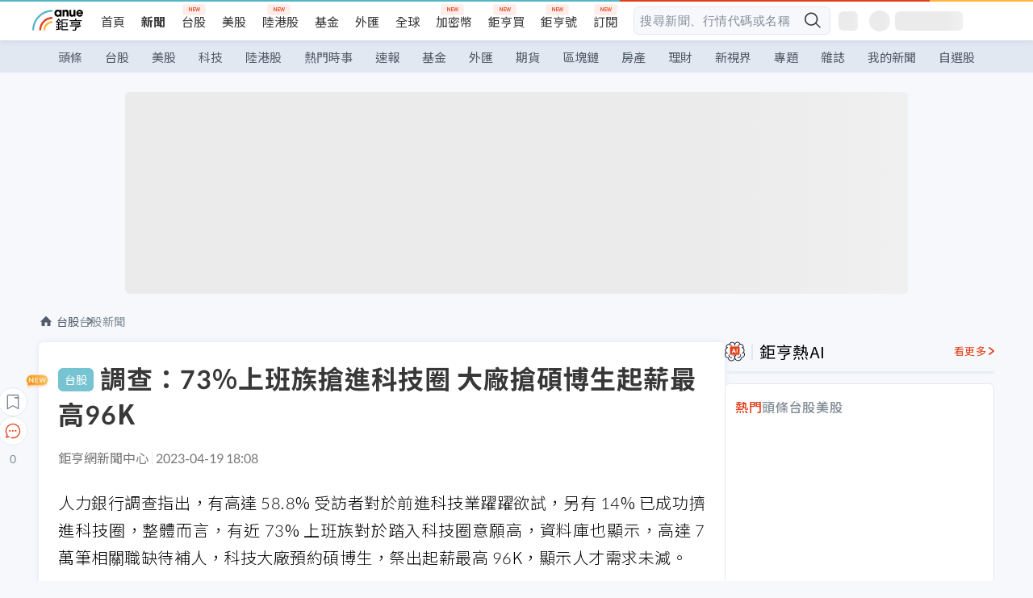

--- FILE ---
content_type: text/html; charset=utf-8
request_url: https://news.cnyes.com/news/id/5150035
body_size: 44362
content:
<!DOCTYPE html><html lang="zh-TW" data-version="4.132.8"><head><meta charSet="utf-8"/><meta name="viewport" content="width=device-width, initial-scale=1, maximum-scale=1, viewport-fit=cover"/><link rel="preload" as="image" href="/assets/icons/search/icon-search-new.svg"/><link rel="preload" as="image" href="/assets/icons/menu/menu.svg"/><link rel="preload" as="image" href="/assets/icons/logo/anue-logo-colorful.svg"/><link rel="preload" as="image" href="/assets/icons/search/search.svg"/><link rel="preload" as="image" href="/assets/icons/breadCrumb/symbol-icon-home.svg"/><link rel="preload" as="image" href="https://cimg.cnyes.cool/prod/news/5150035/l/fe3502f9b8c8000b83098268f2b1fb00.jpg" fetchPriority="high"/><link rel="preload" as="image" href="/assets/icons/arrows/arrow-down.svg"/><link rel="preload" as="image" href="https://cimg.cnyes.cool/prod/news/5150173/m/20353a1e0b40673c28adeb0cbc80d3c5.jpg"/><link rel="preload" as="image" href="https://cimg.cnyes.cool/prod/news/5149785/m/bc33d38d743c82d0c8c5923c8f885c6d.jpg"/><link rel="preload" as="image" href="/assets/icons/skeleton/empty-image.svg"/><link rel="stylesheet" href="/_next/static/css/c03df94de95f38a0.css" data-precedence="next"/><link rel="stylesheet" href="/_next/static/css/f7cc80eb46165eff.css" data-precedence="next"/><link rel="stylesheet" href="/_next/static/css/6d39a5a6298ae190.css" data-precedence="next"/><link rel="stylesheet" href="/_next/static/css/4039ce703448f390.css" data-precedence="next"/><link rel="stylesheet" href="/_next/static/css/8b7963c8de89601f.css" data-precedence="next"/><link rel="stylesheet" href="/_next/static/css/759b945fa817fa3c.css" data-precedence="next"/><link rel="stylesheet" href="/_next/static/css/5773ed180c2eb2e5.css" data-precedence="next"/><link rel="stylesheet" href="/_next/static/css/30d367a73af39db6.css" data-precedence="next"/><link rel="stylesheet" href="/_next/static/css/543dd8f1d20298cf.css" data-precedence="next"/><link rel="stylesheet" href="/_next/static/css/513bfe5edfb6b4d1.css" data-precedence="next"/><link rel="stylesheet" href="/_next/static/css/9f837dd03d448832.css" data-precedence="next"/><link rel="stylesheet" href="/_next/static/css/323628e83134b360.css" data-precedence="next"/><link rel="stylesheet" href="/_next/static/css/bd50bb137f86e3ce.css" data-precedence="next"/><link rel="stylesheet" href="/_next/static/css/1c133bed36662f04.css" data-precedence="next"/><link rel="stylesheet" href="/_next/static/css/02cb430a0dc4ba01.css" data-precedence="next"/><link rel="stylesheet" href="/_next/static/css/46b66030a4177c6e.css" data-precedence="next"/><link rel="stylesheet" href="/_next/static/css/ca2429f3545c5824.css" data-precedence="next"/><link rel="stylesheet" href="/_next/static/css/970fae4e90de993d.css" data-precedence="next"/><link rel="stylesheet" href="/_next/static/css/c40456275ac14497.css" data-precedence="next"/><link rel="stylesheet" href="/_next/static/css/373fd6ea90fa8b66.css" data-precedence="next"/><link rel="stylesheet" href="/_next/static/css/9f913ba69ac29bc9.css" data-precedence="next"/><link rel="stylesheet" href="/_next/static/css/ae2a5c3b23566602.css" data-precedence="next"/><link rel="stylesheet" href="/_next/static/css/7c6be8456fdd5fe3.css" data-precedence="next"/><link rel="stylesheet" href="/_next/static/css/ac4015fcf3665c09.css" data-precedence="next"/><link rel="stylesheet" href="/_next/static/css/c7f6756b9fee5db4.css" data-precedence="next"/><link rel="stylesheet" href="/_next/static/css/cf8914b0fc44633d.css" data-precedence="next"/><link rel="stylesheet" href="/_next/static/css/f169cdc088d50a8b.css" as="style" data-precedence="dynamic"/><link rel="preload" as="script" fetchPriority="low" href="/_next/static/chunks/webpack-c81d099698dbbb0d.js"/><script src="/_next/static/chunks/3a9b4730-185aa910e7af5e8f.js" async=""></script><script src="/_next/static/chunks/2488-55f444711c6562c5.js" async=""></script><script src="/_next/static/chunks/main-app-0b3f48bf1357963b.js" async=""></script><script src="/_next/static/chunks/app/(main)/news/id/%5Bid%5D/loading-60bced378930446c.js" async=""></script><script src="/_next/static/chunks/5934-3d1463657a7941f5.js" async=""></script><script src="/_next/static/chunks/4994-b5ca8ce09bec58c0.js" async=""></script><script src="/_next/static/chunks/8358-ff92edbdf2bb849b.js" async=""></script><script src="/_next/static/chunks/7861-6a579693820ae7bd.js" async=""></script><script src="/_next/static/chunks/5379-f1dafeaac01246fd.js" async=""></script><script src="/_next/static/chunks/8221-3ed5b21b1c906781.js" async=""></script><script src="/_next/static/chunks/8627-e371a37d87d8764f.js" async=""></script><script src="/_next/static/chunks/9612-cc082defc03012d0.js" async=""></script><script src="/_next/static/chunks/5410-11334976667389a8.js" async=""></script><script src="/_next/static/chunks/2055-0d6a28624a5f1bac.js" async=""></script><script src="/_next/static/chunks/3412-384b6afa0906633b.js" async=""></script><script src="/_next/static/chunks/8593-2f08099a882a5557.js" async=""></script><script src="/_next/static/chunks/4874-85b11468a11a041d.js" async=""></script><script src="/_next/static/chunks/3348-e0f78e334193dc6d.js" async=""></script><script src="/_next/static/chunks/app/(main)/news/id/%5Bid%5D/layout-30cf5a19a70f0654.js" async=""></script><script src="/_next/static/chunks/3230-8d0a229af9c20f94.js" async=""></script><script src="/_next/static/chunks/9318-86e792a5437cd1c0.js" async=""></script><script src="/_next/static/chunks/3243-935f6ecbe001f0d5.js" async=""></script><script src="/_next/static/chunks/app/(main)/layout-ad77885ec8513fe5.js" async=""></script><script src="/_next/static/chunks/2066-20fa1ab77fa7d7b2.js" async=""></script><script src="/_next/static/chunks/416-b28b6a5d210e21e9.js" async=""></script><script src="/_next/static/chunks/1319-e6ec1a5de8cc9f50.js" async=""></script><script src="/_next/static/chunks/9002-cf2daa3445f0f491.js" async=""></script><script src="/_next/static/chunks/app/(main)/news/id/%5Bid%5D/page-dae795af67d4ea2d.js" async=""></script><script src="/_next/static/chunks/app/(main)/news/id/%5Bid%5D/error-dc7d024d014269f1.js" async=""></script><script src="/_next/static/chunks/app/(main)/news/id/%5Bid%5D/not-found-c7f5cdf0562f7ea1.js" async=""></script><script async="" src="https://player.svc.litv.tv/v3/ppnio.js"></script><link rel="preload" href="https://player.svc.litv.tv/pixel/liad-pixel.js" as="script"/><link rel="preload" href="https://securepubads.g.doubleclick.net/tag/js/gpt.js" as="script"/><link rel="preload" href="https://tags-assets.mlytics.com/client/tmc.js" as="script"/><link rel="preload" href="https://api.popin.cc/searchbox/cnyes_tw.js" as="script"/><link rel="preload" as="image" href="/assets/icons/carousel/icon-slider-arrow-left-with-round.svg"/><link rel="preload" as="image" href="/assets/icons/carousel/icon-slider-arrow-right-with-round.svg"/><link rel="icon" href="/favicon.png" type="image/png"/><link rel="apple-touch-icon" href="/favicon.png"/><link rel="shortcut icon" href="/favicon.ico" type="image/x-icon"/><link rel="icon" href="/favicon.svg" type="image/svg+xml"/><meta name="theme-color" content="#ffffff"/><title>調查：73%上班族搶進科技圈 大廠搶碩博生起薪最高96K | 鉅亨網 - 台股新聞</title><meta name="description" content="人力銀行調查指出，有高達 58.8% 受訪者對於前進科技業躍躍欲試，另有 14% 已成功擠進科技圈，整體而言，有近 73% 上班族對於踏入科技圈意願高，資料庫也顯示，高達 7 萬筆相關職缺待補人"/><meta name="author" content="陳于晴"/><meta name="keywords" content="上班族,科技業,起薪,人才"/><meta name="category" content="tw_stock"/><meta name="google-play-app" content="app-id=com.cnyes.android"/><meta name="fb:app_id" content="1114465906367715"/><meta name="google-site-verification" content="E8zVZO3O9YAjbBcY0NmGu3q8E_BwxZuR57scScomueI"/><link rel="canonical" href="https://news.cnyes.com/news/id/5150035"/><link rel="alternate" media="only screen and (max-width: 768px)" href="https://news.cnyes.com/news/id/5150035"/><meta name="apple-itunes-app" content="app-id=1071014509"/><meta property="og:title" content="調查：73%上班族搶進科技圈 大廠搶碩博生起薪最高96K | 鉅亨網 - 台股新聞"/><meta property="og:description" content="人力銀行調查指出，有高達 58.8% 受訪者對於前進科技業躍躍欲試，另有 14% 已成功擠進科技圈，整體而言，有近 73% 上班族對於踏入科技圈意願高，資料庫也顯示，高達 7 萬筆相關職缺待補人"/><meta property="og:url" content="https://news.cnyes.com/news/id/5150035"/><meta property="og:locale" content="zh_TW"/><meta property="og:image" content="https://cimg.cnyes.cool/prod/news/5150035/m/fe3502f9b8c8000b83098268f2b1fb00.jpg"/><meta property="og:type" content="article"/><meta property="article:published_time" content="2023/4/19 下午6:08:22"/><meta name="twitter:card" content="summary_large_image"/><meta name="twitter:title" content="調查：73%上班族搶進科技圈 大廠搶碩博生起薪最高96K | 鉅亨網 - 台股新聞"/><meta name="twitter:description" content="人力銀行調查指出，有高達 58.8% 受訪者對於前進科技業躍躍欲試，另有 14% 已成功擠進科技圈，整體而言，有近 73% 上班族對於踏入科技圈意願高，資料庫也顯示，高達 7 萬筆相關職缺待補人"/><meta name="twitter:image" content="https://cimg.cnyes.cool/prod/news/5150035/m/fe3502f9b8c8000b83098268f2b1fb00.jpg"/><link rel="icon" href="/favicon.ico" type="image/x-icon" sizes="16x16"/><link href="https://fonts.googleapis.com/css?family=Lato:300,400,500,700&amp;text=0123456789" rel="stylesheet" type="text/css"/><link href="https://fonts.googleapis.com/css?family=Noto+Sans+TC:300,400,500,700" rel="stylesheet" type="text/css"/><script src="/_next/static/chunks/polyfills-78c92fac7aa8fdd8.js" noModule=""></script></head><body class="b1nl46oh"><script>(self.__next_s=self.__next_s||[]).push([0,{"children":"\n              var googletag = googletag || {};\n              googletag.cmd = googletag.cmd || [];\n            "}])</script><script>(self.__next_s=self.__next_s||[]).push(["https://securepubads.g.doubleclick.net/tag/js/gpt.js",{"async":true,"id":"gpt-script"}])</script><header id="anue-header" class="c1ybci1p"><div class="d1nias15"><div class="desktop-header have-shadow"><header class="huepua3"><div class="c1l52at7"><a href="https://www.cnyes.com" class="lgi1m7w"></a><ul class="cl3pwmo"><li class="c1hb2kgr"><a href="https://www.cnyes.com" target="_self" rel="noopener noreferrer" class="a18jyayu" style="--a18jyayu-0:400;--a18jyayu-1:400">首頁</a></li><li class="c1hb2kgr"><a href="https://news.cnyes.com/news/cat/headline" target="_self" rel="noopener noreferrer" class="current a18jyayu" style="--a18jyayu-0:400;--a18jyayu-1:700">新聞</a></li><li class="c1hb2kgr"><a href="https://www.cnyes.com/twstock" target="_self" rel="noopener noreferrer" class="new a18jyayu" style="--a18jyayu-0:400;--a18jyayu-1:400">台股</a></li><li class="c1hb2kgr"><a href="https://www.cnyes.com/usstock" target="_self" rel="noopener noreferrer" class="a18jyayu" style="--a18jyayu-0:400;--a18jyayu-1:400">美股</a></li><li class="c1hb2kgr"><a href="https://www.cnyes.com/hkstock" target="_self" rel="noopener noreferrer" class="new a18jyayu" style="--a18jyayu-0:400;--a18jyayu-1:400">陸港股</a></li><li class="c1hb2kgr"><a href="https://fund.cnyes.com" target="_self" rel="noopener noreferrer" class="a18jyayu" style="--a18jyayu-0:400;--a18jyayu-1:400">基金</a></li><li class="c1hb2kgr"><a href="https://www.cnyes.com/forex" target="_self" rel="noopener noreferrer" class="a18jyayu" style="--a18jyayu-0:400;--a18jyayu-1:400">外匯</a></li><li class="c1hb2kgr"><a href="https://invest.cnyes.com/indices/major" target="_self" rel="noopener noreferrer" class="a18jyayu" style="--a18jyayu-0:400;--a18jyayu-1:400">全球</a></li><li class="c1hb2kgr"><a href="https://crypto.cnyes.com" target="_self" rel="noopener noreferrer" class="new a18jyayu" style="--a18jyayu-0:400;--a18jyayu-1:400">加密幣</a></li><li class="c1hb2kgr"><a href="https://anuefund.tw/768tv" target="_self" rel="noopener noreferrer" class="new a18jyayu" style="--a18jyayu-0:400;--a18jyayu-1:400">鉅亨買</a></li><li class="c1hb2kgr"><a href="https://hao.cnyes.com?utm_source=cnyes&amp;utm_medium=nav" target="_self" rel="noopener noreferrer" class="new a18jyayu" style="--a18jyayu-0:400;--a18jyayu-1:400">鉅亨號</a></li><li class="c1hb2kgr"><a href="https://www.cnyes.com/anuestore" target="_self" rel="noopener noreferrer" class="new a18jyayu" style="--a18jyayu-0:400;--a18jyayu-1:400">訂閱</a></li></ul><div class="s1vyna59"><div class="vz68neb"><div class="c3g6gi"><div class="c1qetjgo"><input type="search" placeholder="搜尋新聞、行情代碼或名稱" class="desktop iz28ylr"/><div class="b1pm9kik"><img alt="search icon" src="/assets/icons/search/icon-search-new.svg" class="search desktop i8fpj51" width="24" height="24"/></div></div></div><div class="ruswah8"><div class="c1foi1fo"><div class="s10t8so0"></div></div></div></div></div><div class="irxd8om"><!--$--><!--$!--><template data-dgst="BAILOUT_TO_CLIENT_SIDE_RENDERING"></template><span aria-live="polite" aria-busy="true"><span class="react-loading-skeleton" style="width:24px;height:24px;border-radius:6px">‌</span><br/></span><!--/$--><!--/$--><!--$--><!--$!--><template data-dgst="BAILOUT_TO_CLIENT_SIDE_RENDERING"></template><div class="b7b7oug"><span aria-live="polite" aria-busy="true"><span class="react-loading-skeleton" style="margin-right:6px;width:26px;height:26px;border-radius:50%">‌</span><br/></span><span aria-live="polite" aria-busy="true"><span class="react-loading-skeleton" style="width:84px;height:24px;border-radius:6px">‌</span><br/></span></div><!--/$--><!--/$--></div></div></header><div height="40" class="v1x160j6" style="--v1x160j6-0:#e2e8f1;--v1x160j6-1:40px"><ul class="c1n5hs9b" style="--c1n5hs9b-0:#e2e8f1;--c1n5hs9b-1:40px"><li class="tn6a5v3" style="--tn6a5v3-0:#515c69;--tn6a5v3-1:transparent"><a href="/news/cat/headline">頭條</a></li><li class="tn6a5v3" style="--tn6a5v3-0:#515c69;--tn6a5v3-1:transparent"><a href="/news/cat/tw_stock">台股</a></li><li class="tn6a5v3" style="--tn6a5v3-0:#515c69;--tn6a5v3-1:transparent"><a href="/news/cat/wd_stock">美股</a></li><li class="tn6a5v3" style="--tn6a5v3-0:#515c69;--tn6a5v3-1:transparent"><a href="/news/cat/tech">科技</a></li><li class="tn6a5v3" style="--tn6a5v3-0:#515c69;--tn6a5v3-1:transparent"><a href="/news/cat/cn_stock">陸港股</a></li><li class="tn6a5v3" style="--tn6a5v3-0:#515c69;--tn6a5v3-1:transparent"><a href="/poptopic">熱門時事</a></li><li class="tn6a5v3" style="--tn6a5v3-0:#515c69;--tn6a5v3-1:transparent"><a href="/news/cat/anue_live">速報</a></li><li class="tn6a5v3" style="--tn6a5v3-0:#515c69;--tn6a5v3-1:transparent"><a href="/news/cat/fund">基金</a></li><li class="tn6a5v3" style="--tn6a5v3-0:#515c69;--tn6a5v3-1:transparent"><a href="/news/cat/forex">外匯</a></li><li class="tn6a5v3" style="--tn6a5v3-0:#515c69;--tn6a5v3-1:transparent"><a href="/news/cat/future">期貨</a></li><li class="tn6a5v3" style="--tn6a5v3-0:#515c69;--tn6a5v3-1:transparent"><a href="/news/cat/bc">區塊鏈</a></li><li class="tn6a5v3" style="--tn6a5v3-0:#515c69;--tn6a5v3-1:transparent"><a href="/news/cat/cnyeshouse">房產</a></li><li class="tn6a5v3" style="--tn6a5v3-0:#515c69;--tn6a5v3-1:transparent"><a href="/news/cat/tw_money">理財</a></li><li class="tn6a5v3" style="--tn6a5v3-0:#515c69;--tn6a5v3-1:transparent"><a href="/news/cat/celebrity_area">新視界</a></li><li class="tn6a5v3" style="--tn6a5v3-0:#515c69;--tn6a5v3-1:transparent"><a href="https://news.cnyes.com/projects">專題</a></li><li class="tn6a5v3" style="--tn6a5v3-0:#515c69;--tn6a5v3-1:transparent"><a href="/news/cat/mag">雜誌</a></li><li class="tn6a5v3" style="--tn6a5v3-0:#515c69;--tn6a5v3-1:transparent"><a href="/member/mytag/all">我的新聞</a></li><li class="tn6a5v3" style="--tn6a5v3-0:#515c69;--tn6a5v3-1:transparent"><a href="https://www.cnyes.com/member/portfolios">自選股</a></li></ul></div></div></div><div class="m3qvebg"><div class="mobile-header"><section class="c1s8zsce"><img alt="menu-icon" src="/assets/icons/menu/menu.svg" height="18" width="18" class="iwjyq0j"/><div class="mdxlrjx"><div class="lvsnr77"><a class="l160ibr3" href="/news/cat/headline"><img alt="anue logo" src="/assets/icons/logo/anue-logo-colorful.svg" height="30" width="70"/></a></div><div class="rti3r0y"><a href="https://campaign.cnyes.com/topics/LegacyAcademy/?utm_source=mweb&amp;utm_medium=anuebuy" target="_blank" rel="noopener noreferrer" data-global-ga-category="Header" data-global-ga-action="click" data-global-ga-label="鉅亨傳承學院" class="mapmbvj"><img src="/assets/icons/header/symbol-icon-ye-sclub.png" alt="鉅亨傳承學院" title="https://campaign.cnyes.com/topics/LegacyAcademy/?utm_source=mweb&amp;utm_medium=anuebuy" width="24" height="24" loading="lazy"/></a><a href="https://hao.cnyes.com/" data-global-ga-category="Header" data-global-ga-action="click" data-global-ga-label="鉅亨號" class="mapmbvj"><img src="/assets/icons/header/hao.png" alt="鉅亨號" title="https://hao.cnyes.com" width="24" height="24" loading="lazy"/></a><a href="https://campaign.cnyes.com/topics/anuecrypto/?utm_source=mobile&amp;utm_medium=header" target="_blank" rel="noopener noreferrer" data-global-ga-category="Header" data-global-ga-action="click" data-global-ga-label="鉅亨買幣" class="mapmbvj"><img src="/assets/icons/header/crypto.png" alt="鉅亨買幣" title="https://campaign.cnyes.com/topics/anuecrypto/?utm_source=mobile&amp;utm_medium=header" width="24" height="24" loading="lazy"/></a><a href="https://www.cnyes.com/events" target="_self" class="c1ni1sin"><svg width="24" height="24" viewBox="0 0 24 24" style="overflow:initial"><g stroke="#383838" stroke-width="1" fill="none" fill-rule="evenodd"><g fill="#fff"><path id="bell" d="M12 4.222a6.433 6.433 0 0 1 6.429 6.663l-.133 3.708 1.132 1.94a2 2 0 0 1-1.399 2.98l-1.585.265c-2.942.49-5.946.49-8.888 0l-1.585-.264a2 2 0 0 1-1.4-2.98l1.133-1.941-.133-3.708A6.433 6.433 0 0 1 12 4.222z"></path><path d="M9.778 19.778a2.222 2.222 0 0 0 4.444 0M10.519 4.445v-.964a1.481 1.481 0 0 1 2.962 0v1.022"></path></g></g></svg></a><!--$!--><template data-dgst="BAILOUT_TO_CLIENT_SIDE_RENDERING"></template><!--/$--></div></div><img alt="search icon" src="/assets/icons/search/search.svg" width="18" height="18" class="s3icxza"/></section></div></div></header><div id=""><div class="a133dm9s"><div id="div-gpt-ad-cnyes_news_inside_all_top" class="a1mzdm1v" style="--a1mzdm1v-0:970px;--a1mzdm1v-1:250px;--a1mzdm1v-2:970px;--a1mzdm1v-3:250px;--a1mzdm1v-4:24px;--a1mzdm1v-5:24px;--a1mzdm1v-6:auto;--a1mzdm1v-7:auto"><span aria-live="polite" aria-busy="true"><span class="react-loading-skeleton" style="border-radius:6px;width:100%;height:100%">‌</span><br/></span></div></div><main class="v1hm61vt"><div class="c9ky432"><!--$?--><template id="B:0"></template><div class="b1xk4ycj"><img src="/assets/icons/breadCrumb/symbol-icon-home.svg" alt="home-icon" class="hjeu68v"/><div class="b1jrbpvn"><span aria-live="polite" aria-busy="true"><span class="react-loading-skeleton" style="width:50px;height:14px;border-radius:6px">‌</span><br/></span><span aria-live="polite" aria-busy="true"><span class="react-loading-skeleton" style="width:80px;height:14px;border-radius:6px">‌</span><br/></span></div></div><article class="a1bro7my"><section class="t1t26qd"><span class="c8mpa8a"></span><span aria-live="polite" aria-busy="true"><span class="react-loading-skeleton" style="width:300px;height:32px;border-radius:6px">‌</span><br/></span></section><div class="acvel4f"><span aria-live="polite" aria-busy="true"><span class="react-loading-skeleton" style="width:200px;height:16px;border-radius:6px">‌</span><br/></span></div><div class="c15w71un"><span aria-live="polite" aria-busy="true"><span class="react-loading-skeleton" style="width:100%;height:300px;border-radius:6px">‌</span><br/></span></div></article><!--/$--></div><aside class="vinw7c5" style="--vinw7c5-0:35px"><div id="aside" class="c6vqgdx"><!--$--><div id="div-gpt-ad-aside-banner-top" class="a1mzdm1v" style="--a1mzdm1v-0:100%;--a1mzdm1v-1:100%;--a1mzdm1v-2:300px;--a1mzdm1v-3:600px;--a1mzdm1v-4:0;--a1mzdm1v-5:0;--a1mzdm1v-6:auto;--a1mzdm1v-7:auto"><span aria-live="polite" aria-busy="true"><span class="react-loading-skeleton" style="width:100%;height:100%;border-radius:6px">‌</span><br/></span></div><!--/$--><section class="section-aside-container ck1jcsm" style="--ck1jcsm-2:32px 0 16px"><div class="section-aside-wrapper c106polj"><img alt="section icon" loading="lazy" width="25" height="25" decoding="async" data-nimg="1" class="icon" style="color:transparent" src="/assets/icons/icon-ai.svg"/><h3>鉅亨熱AI</h3><a href="/news/cat/hotai" target="_blank" class="l1q6lkcx">看更多</a></div><div class="c1iqrcew"><div class="c7l1g0s" style="--c7l1g0s-0:385px;--c7l1g0s-1:345px"><ul class="tn3hsof"><li class="active t1pva50s">熱門</li><li class="t1pva50s">頭條</li><li class="t1pva50s">台股</li><li class="t1pva50s">美股</li></ul><main class="c1k3idnr"><h1 class="h1hpe582"><span class="cjeph51">...</span><span class="ctz40ky"></span></h1></main></div></div></section><section class="section-aside-container ck1jcsm" style="--ck1jcsm-2:32px 0 16px"><div class="section-aside-wrapper c106polj"><img alt="section icon" loading="lazy" width="25" height="25" decoding="async" data-nimg="1" class="icon" style="color:transparent" src="/assets/icons/popularRank.svg"/><h3>人氣排行</h3><a href="https://news.cnyes.com/trending" target="_self" class="l1q6lkcx">看更多</a></div><div class="c1s8549x"><ul class="tn3hsof"><li class="active t1pva50s">總覽</li><li class="t1pva50s">台股</li><li class="t1pva50s">美股</li></ul><div class="i8whfcm"><div style="background-image:url(https://cimg.cnyes.cool/prod/news/6316911/m/12dd93bacb83f837aaa8afbacc0fe1f2.jpg)" class="pfzmrd0"></div></div><a title="〈美股盤後〉恐慌指數VIX飆升 道瓊狂瀉超870點 台積電ADR挫約4.5%" color="#ddbe43" class="pmvb4k5" style="--pmvb4k5-0:#ddbe43" href="/news/id/6316911"><i>1.</i><p font-size="16" class="p1uv3ykh" style="--p1uv3ykh-0:16px;--p1uv3ykh-1:1.6">〈美股盤後〉恐慌指數VIX飆升 道瓊狂瀉超870點 台積電ADR挫約4.5%</p></a><a title="ASML執行長：即便對手能複製我們的光刻機 也只能複製外觀 複製不了核心" color="#b1bed0" class="pmvb4k5" style="--pmvb4k5-0:#b1bed0" href="/news/id/6317327"><i>2.</i><p font-size="16" class="p1uv3ykh" style="--p1uv3ykh-0:16px;--p1uv3ykh-1:1.6">ASML執行長：即便對手能複製我們的光刻機 也只能複製外觀 複製不了核心</p></a><a title="6個月來最慘的一天！美債暴跌、殖利率飆升 為何可能引發大問題？ " color="#d18552" class="pmvb4k5" style="--pmvb4k5-0:#d18552" href="/news/id/6316940"><i>3.</i><p font-size="16" class="p1uv3ykh" style="--p1uv3ykh-0:16px;--p1uv3ykh-1:1.6">6個月來最慘的一天！美債暴跌、殖利率飆升 為何可能引發大問題？ </p></a><div class="p1hxxh6l"><div id="div-gpt-ad-cnyes_news_inside_native_Right2" class="a1mzdm1v" style="--a1mzdm1v-0:100%;--a1mzdm1v-1:100%;--a1mzdm1v-2:none;--a1mzdm1v-3:none;--a1mzdm1v-4:0;--a1mzdm1v-5:0;--a1mzdm1v-6:auto;--a1mzdm1v-7:auto"><span aria-live="polite" aria-busy="true"><span class="react-loading-skeleton" style="width:100%;height:100%;border-radius:6px">‌</span><br/></span></div></div><a title="〈焦點股〉飛宏無懼大股東台泥處分持股 連2天漲停創1年高價" color="#848d97" class="pmvb4k5" style="--pmvb4k5-0:#848d97" href="/news/id/6317536"><i>4.</i><p font-size="16" class="p1uv3ykh" style="--p1uv3ykh-0:16px;--p1uv3ykh-1:1.6">〈焦點股〉飛宏無懼大股東台泥處分持股 連2天漲停創1年高價</p></a><a title="若將美股債券「武器化」美國將面臨多大風險？" color="#848d97" class="pmvb4k5" style="--pmvb4k5-0:#848d97" href="/news/id/6316962"><i>5.</i><p font-size="16" class="p1uv3ykh" style="--p1uv3ykh-0:16px;--p1uv3ykh-1:1.6">若將美股債券「武器化」美國將面臨多大風險？</p></a></div></section><div class="vanmi0l"><span aria-live="polite" aria-busy="true"><span class="react-loading-skeleton" style="border-radius:6px;width:100%;height:103.5px">‌</span><br/></span></div><section class="section-aside-container c1jod995" style="--c1jod995-2:32px 0 16px"><div class="section-aside-wrapper c106polj"><img alt="section icon" loading="lazy" width="25" height="25" decoding="async" data-nimg="1" class="icon" style="color:transparent" src="/assets/icons/editorChoose.svg"/><h3>主編精選</h3><a href="/news/cat/news24h" target="_self" class="l1q6lkcx">看更多</a></div><div class="news24h-list ch84ijz"></div></section><section class="b13nyf8m"><div id="div-gpt-ad-aside-banner-mid" class="a1mzdm1v" style="--a1mzdm1v-0:300px;--a1mzdm1v-1:600px;--a1mzdm1v-2:300px;--a1mzdm1v-3:600px;--a1mzdm1v-4:0;--a1mzdm1v-5:0;--a1mzdm1v-6:auto;--a1mzdm1v-7:auto"><span aria-live="polite" aria-busy="true"><span class="react-loading-skeleton" style="border-radius:6px;width:100%;height:100%">‌</span><br/></span></div></section><section class="section-aside-container c1jod995" style="--c1jod995-2:32px 0 16px"><div class="section-aside-wrapper c106polj"><img alt="section icon" loading="lazy" width="25" height="25" decoding="async" data-nimg="1" class="icon" style="color:transparent" src="/assets/icons/anue-lecture.svg"/><h3>鉅亨講座</h3><a href="https://www.cnyes.com/events" target="_self" class="l1q6lkcx">看更多</a></div><div class="c13k14ni"><ul class="tn3hsof"><li class="active t1pva50s">講座</li><li class="t1pva50s">公告</li></ul><ul class="l1y84pl8"></ul></div></section><div class="wo6or09"><section class="section-aside-container ck1jcsm" style="--ck1jcsm-2:32px 0 16px"><div class="section-aside-wrapper c106polj"><img alt="section icon" loading="lazy" width="25" height="25" decoding="async" data-nimg="1" class="icon" style="color:transparent" src="/assets/icons/pop-topic.svg"/><h3>熱門時事</h3><a href="/poptopic" target="_self" class="l1q6lkcx">看更多</a></div><div class="c1yrx6jy"><div><div class="t1bfkwjz" style="--t1bfkwjz-0:18px"><span aria-live="polite" aria-busy="true"><span class="react-loading-skeleton" style="width:26px;height:26px;border-radius:50%">‌</span><br/></span><div class="cwktnue"><span aria-live="polite" aria-busy="true"><span class="react-loading-skeleton" style="width:170px;height:29px;border-radius:6px">‌</span><br/></span></div></div><div class="cdvskaj" style="--cdvskaj-0:0;--cdvskaj-1:6px"><div class="csbqhi5"><span aria-live="polite" aria-busy="true"><span class="react-loading-skeleton" style="width:10px;height:10px;border-radius:50%">‌</span><br/></span><div class="c8xlkjx" style="--c8xlkjx-0:8px;--c8xlkjx-1:10px;--c8xlkjx-2:60px"><span aria-live="polite" aria-busy="true"><span class="react-loading-skeleton" style="width:40px;height:17px;border-radius:6px">‌</span><br/></span><h3 class="tgkyo5n"><span aria-live="polite" aria-busy="true"><span class="react-loading-skeleton" style="width:100%;height:17px;border-radius:6px">‌</span><br/></span></h3></div></div><div class="csbqhi5"><span aria-live="polite" aria-busy="true"><span class="react-loading-skeleton" style="width:10px;height:10px;border-radius:50%">‌</span><br/></span><div class="c8xlkjx" style="--c8xlkjx-0:8px;--c8xlkjx-1:10px;--c8xlkjx-2:60px"><span aria-live="polite" aria-busy="true"><span class="react-loading-skeleton" style="width:40px;height:17px;border-radius:6px">‌</span><br/></span><h3 class="tgkyo5n"><span aria-live="polite" aria-busy="true"><span class="react-loading-skeleton" style="width:100%;height:17px;border-radius:6px">‌</span><br/></span></h3></div></div><div class="l189vxqo" style="--l189vxqo-0:9px"></div></div></div><div><div class="t1bfkwjz" style="--t1bfkwjz-0:18px"><span aria-live="polite" aria-busy="true"><span class="react-loading-skeleton" style="width:26px;height:26px;border-radius:50%">‌</span><br/></span><div class="cwktnue"><span aria-live="polite" aria-busy="true"><span class="react-loading-skeleton" style="width:170px;height:29px;border-radius:6px">‌</span><br/></span></div></div><div class="cdvskaj" style="--cdvskaj-0:0;--cdvskaj-1:6px"><div class="csbqhi5"><span aria-live="polite" aria-busy="true"><span class="react-loading-skeleton" style="width:10px;height:10px;border-radius:50%">‌</span><br/></span><div class="c8xlkjx" style="--c8xlkjx-0:8px;--c8xlkjx-1:10px;--c8xlkjx-2:60px"><span aria-live="polite" aria-busy="true"><span class="react-loading-skeleton" style="width:40px;height:17px;border-radius:6px">‌</span><br/></span><h3 class="tgkyo5n"><span aria-live="polite" aria-busy="true"><span class="react-loading-skeleton" style="width:100%;height:17px;border-radius:6px">‌</span><br/></span></h3></div></div><div class="csbqhi5"><span aria-live="polite" aria-busy="true"><span class="react-loading-skeleton" style="width:10px;height:10px;border-radius:50%">‌</span><br/></span><div class="c8xlkjx" style="--c8xlkjx-0:8px;--c8xlkjx-1:10px;--c8xlkjx-2:60px"><span aria-live="polite" aria-busy="true"><span class="react-loading-skeleton" style="width:40px;height:17px;border-radius:6px">‌</span><br/></span><h3 class="tgkyo5n"><span aria-live="polite" aria-busy="true"><span class="react-loading-skeleton" style="width:100%;height:17px;border-radius:6px">‌</span><br/></span></h3></div></div><div class="l189vxqo" style="--l189vxqo-0:9px"></div></div></div></div></section></div><div class="vanmi0l"><span aria-live="polite" aria-busy="true"><span class="react-loading-skeleton" style="border-radius:6px;width:100%;height:103.5px">‌</span><br/></span></div><section class="section-aside-container c1jod995" style="--c1jod995-2:32px 0 16px"><div class="section-aside-wrapper c106polj"><img alt="section icon" loading="lazy" width="25" height="25" decoding="async" data-nimg="1" class="icon" style="color:transparent" src="/assets/icons/section-fund.svg"/><h3>鉅亨熱基金</h3><a href="https://fund.cnyes.com" target="_blank" class="l1q6lkcx">看更多</a></div><div class="viq69dn"><ul class="t1cgh5qm"><li class="active t1t6yq1z">基金亮點</li><li class="t1t6yq1z">主題熱議</li></ul><nav class="n6yqcst"><ul class="sub-tab"><li class="tab active">近期亮點</li><li class="tab">熱門自選</li></ul><span class="tabs-selector ci912hr"><button class="active l1fii4wo"><span>月</span></button><button class="m1gv1aw8">更多</button></span></nav><ul class="uzs5x9h"><div class="di89ht1"><span aria-live="polite" aria-busy="true"><span class="react-loading-skeleton" style="width:100%;height:54px;border-radius:6px">‌</span><br/></span></div><div class="di89ht1"><span aria-live="polite" aria-busy="true"><span class="react-loading-skeleton" style="width:100%;height:54px;border-radius:6px">‌</span><br/></span></div><div class="di89ht1"><span aria-live="polite" aria-busy="true"><span class="react-loading-skeleton" style="width:100%;height:54px;border-radius:6px">‌</span><br/></span></div><div class="di89ht1"><span aria-live="polite" aria-busy="true"><span class="react-loading-skeleton" style="width:100%;height:54px;border-radius:6px">‌</span><br/></span></div><div class="time">--</div></ul></div></section><div id="div-gpt-ad-aside-banner-bottom" class="a1mzdm1v" style="--a1mzdm1v-0:300px;--a1mzdm1v-1:250px;--a1mzdm1v-2:300px;--a1mzdm1v-3:250px;--a1mzdm1v-4:0;--a1mzdm1v-5:0;--a1mzdm1v-6:auto;--a1mzdm1v-7:auto"><span aria-live="polite" aria-busy="true"><span class="react-loading-skeleton" style="border-radius:6px;width:100%;height:100%">‌</span><br/></span></div><div id="NewsFeatureReport" class="wo6or09"><section class="c1axdy7y"><div class="t1f8ue4o"><span aria-live="polite" aria-busy="true"><span class="react-loading-skeleton" style="height:38px;border-radius:6px">‌</span><br/></span></div><div class="i6t8yrg"><span aria-live="polite" aria-busy="true"><span class="react-loading-skeleton" style="height:274px;border-radius:6px">‌</span><br/></span></div><div class="ffa96yr"><span aria-live="polite" aria-busy="true"><span class="react-loading-skeleton" style="height:6px;border-radius:6px">‌</span><br/></span></div></section></div><!--$!--><template data-dgst="BAILOUT_TO_CLIENT_SIDE_RENDERING"></template><!--/$--><section class="section-aside-container c1jod995" style="--c1jod995-2:32px 0 16px"><div class="section-aside-wrapper c106polj"><img alt="section icon" loading="lazy" width="25" height="25" decoding="async" data-nimg="1" class="icon" style="color:transparent" src="/assets/icons/symbol-card-side-icon.svg"/><h3>熱門排行</h3><a href="/member/rankinglist" target="_blank" class="l1q6lkcx">看更多</a></div><div class="v3japm9"><ul class="t1cgh5qm"><li class="active t1t6yq1z">熱門追蹤</li><li class="t1t6yq1z">熱門收藏</li></ul><nav class="n6eygn3"><ul class="sub-tab"><li class="tab active">標籤</li><li class="tab">時事</li></ul></nav><div class="lyggs4f"><!--$--><!--$!--><template data-dgst="BAILOUT_TO_CLIENT_SIDE_RENDERING"></template><div class="h1paadp4" style="--h1paadp4-0:0px"><div class="hiir0tf" style="--hiir0tf-0:repeat(3, 1fr);--hiir0tf-1:repeat(1, 1fr)"><div class="c1toysbd"><div class="h14yock2"><span aria-live="polite" aria-busy="true"><span class="react-loading-skeleton" style="width:34px;height:24px;border-radius:6px">‌</span><br/></span></div><div class="h19tdhzl"><p><span aria-live="polite" aria-busy="true"><span class="react-loading-skeleton" style="width:180px;height:28px;border-radius:6px">‌</span><br/></span></p><span aria-live="polite" aria-busy="true"><span class="react-loading-skeleton" style="width:64px;height:28px;border-radius:6px">‌</span><br/></span></div></div><div class="c1toysbd"><div class="h14yock2"><span aria-live="polite" aria-busy="true"><span class="react-loading-skeleton" style="width:34px;height:24px;border-radius:6px">‌</span><br/></span></div><div class="h19tdhzl"><p><span aria-live="polite" aria-busy="true"><span class="react-loading-skeleton" style="width:180px;height:28px;border-radius:6px">‌</span><br/></span></p><span aria-live="polite" aria-busy="true"><span class="react-loading-skeleton" style="width:64px;height:28px;border-radius:6px">‌</span><br/></span></div></div><div class="c1toysbd"><div class="h14yock2"><span aria-live="polite" aria-busy="true"><span class="react-loading-skeleton" style="width:34px;height:24px;border-radius:6px">‌</span><br/></span></div><div class="h19tdhzl"><p><span aria-live="polite" aria-busy="true"><span class="react-loading-skeleton" style="width:180px;height:28px;border-radius:6px">‌</span><br/></span></p><span aria-live="polite" aria-busy="true"><span class="react-loading-skeleton" style="width:64px;height:28px;border-radius:6px">‌</span><br/></span></div></div></div></div><!--/$--><!--/$--></div></div></section><section id="NewsTwStockExpert" class="section-aside-container c1jod995" style="--c1jod995-2:32px 0 16px"><div class="section-aside-wrapper c106polj"><img alt="section icon" loading="lazy" width="25" height="25" decoding="async" data-nimg="1" class="icon" style="color:transparent" src="/assets/icons/twStockExpert.svg"/><h3>台股專家觀點</h3><a href="/news/cat/stock_report" target="_self" class="l1q6lkcx">看更多</a></div><div class="c1q4xm40"></div></section><section id="LogoWallCarouselAside" height="232" class="l8u4wkb" style="--l8u4wkb-0:100%;--l8u4wkb-1:232px"><div class="slide"><div style="width:-2px;height:232px" class="c1txj10r"><div class="carousel"><div class="carousel__body" style="transition:transform 0s;width:200%;height:232px;transform:translateX(-50%)"></div><div class="carousel__arrows"><div class="carousel__arrows__arrow"><img class="carousel__arrows__/assets/icons/carousel/icon-slider-arrow-left-with-round.svg" src="/assets/icons/carousel/icon-slider-arrow-left-with-round.svg" alt="left arrow"/></div><div class="carousel__arrows__arrow"><img class="carousel__arrows__/assets/icons/carousel/icon-slider-arrow-right-with-round.svg" src="/assets/icons/carousel/icon-slider-arrow-right-with-round.svg" alt="right arrow"/></div></div></div></div></div></section><div id="AnueService" class="wo6or09"><section class="c9turoh"><span aria-live="polite" aria-busy="true"><span class="react-loading-skeleton" style="height:38px;border-radius:6px">‌</span><br/></span><div class="cwiqs2w"><div class="nk3ubmv"><span aria-live="polite" aria-busy="true"><span class="react-loading-skeleton" style="height:107px;border-radius:6px">‌</span><br/></span></div><div class="nk3ubmv"><span aria-live="polite" aria-busy="true"><span class="react-loading-skeleton" style="height:107px;border-radius:6px">‌</span><br/></span></div><div class="nxoehow"><span aria-live="polite" aria-busy="true"><span class="react-loading-skeleton" style="height:20px;border-radius:6px">‌</span><br/></span></div><div class="nxoehow"><span aria-live="polite" aria-busy="true"><span class="react-loading-skeleton" style="height:20px;border-radius:6px">‌</span><br/></span></div><div class="nxoehow"><span aria-live="polite" aria-busy="true"><span class="react-loading-skeleton" style="height:20px;border-radius:6px">‌</span><br/></span></div><div class="nxoehow"><span aria-live="polite" aria-busy="true"><span class="react-loading-skeleton" style="height:20px;border-radius:6px">‌</span><br/></span></div></div></section></div><!--$!--><template data-dgst="BAILOUT_TO_CLIENT_SIDE_RENDERING"></template><!--/$--></div></aside></main><div id="div-gpt-ad-cnyes_news_inside_bottom_728*90" class="a1mzdm1v" style="--a1mzdm1v-0:728px;--a1mzdm1v-1:90px;--a1mzdm1v-2:728px;--a1mzdm1v-3:90px;--a1mzdm1v-4:24px;--a1mzdm1v-5:24px;--a1mzdm1v-6:auto;--a1mzdm1v-7:auto"><span aria-live="polite" aria-busy="true"><span class="react-loading-skeleton" style="border-radius:6px;width:100%;height:100%">‌</span><br/></span></div></div><noscript><iframe src="https://www.googletagmanager.com/ns.html?id=GTM-52N9SQ2" height="0" width="0" style="display:none;visibility:hidden"></iframe></noscript><!--$--><!--$!--><template data-dgst="BAILOUT_TO_CLIENT_SIDE_RENDERING"></template><!--/$--><!--/$--><!--$--><!--$--><div class="c1icadil"><div class="Toastify"></div></div><!--/$--><!--$--><!--/$--><!--$--><div class="fixed-wrapper--m align-center pointer-events-auto c1nqb2so" style="bottom:26px"><!--$!--><template data-dgst="BAILOUT_TO_CLIENT_SIDE_RENDERING"></template><!--/$--></div><!--/$--><!--/$--><script src="/_next/static/chunks/webpack-c81d099698dbbb0d.js" async=""></script><div hidden id="S:0"><section id="bread-crumb" class="w1xblh6d"><img src="/assets/icons/breadCrumb/symbol-icon-home.svg" alt="home-icon" class="lp9mpbn"/><div class="btlhmn6"><a class="b17vyawb" href="/news/cat/tw_stock">台股</a><a class="b17vyawb" href="/news/cat/tw_stock_news">台股新聞</a></div></section><article class="mfxje1x"><section class="t1el8oye"><span class="bzubwch"> <!-- -->台股</span><h1>調查：73%上班族搶進科技圈 大廠搶碩博生起薪最高96K</h1></section><p class="alr4vq1"><span class="signature">鉅亨網新聞中心</span><span class="separator"></span><time dateTime="2023-04-19T10:08:22.000Z">2023-04-19 18:08</time></p><main id="article-container" class="c1tt5pk2" style="--c1tt5pk2-0:20px"><section style="margin-top:30px"><p>人力銀行調查指出，有高達 58.8% 受訪者對於前進科技業躍躍欲試，另有 14% 已成功擠進科技圈，整體而言，有近 73% 上班族對於踏入科技圈意願高，資料庫也顯示，高達 7 萬筆相關職缺待補人，科技大廠預約碩博生，祭出起薪最高 96K，顯示人才需求未減。</p></section><p><div class="c1hvmcli"><figure><div class="iirgi4a"><img alt="cover image of news article" fetchPriority="high" decoding="async" data-nimg="fill" class="cr8g41v" style="position:absolute;height:100%;width:100%;left:0;top:0;right:0;bottom:0;color:transparent" src="https://cimg.cnyes.cool/prod/news/5150035/l/fe3502f9b8c8000b83098268f2b1fb00.jpg"/></div><figcaption class="c1gcnfq1">調查：73%上班族搶進科技圈 大廠搶碩博生起薪最高96K。（圖：REUTERS/TPG）</figcaption></figure></div></p><section style="margin-top:30px">

</section><section style="margin-top:30px"><p>儘管市場對晶片、個人電腦等電子產品需求下滑，全球科技業受影響，導致景氣動盪，不過，根據 1111 人力銀行調查，約 73% 上班族仍搶進科技圈，上班族著眼於四大優點，分別為薪資待遇、福利完備、前景看好、年終豐厚。</p></section><section>

</section><div id="div-gpt-ad-cnyes_news_article_middle_1" class="a1mzdm1v" style="--a1mzdm1v-0:728px;--a1mzdm1v-1:90px;--a1mzdm1v-2:728px;--a1mzdm1v-3:90px;--a1mzdm1v-4:32px;--a1mzdm1v-5:32px;--a1mzdm1v-6:auto;--a1mzdm1v-7:auto"><span aria-live="polite" aria-busy="true"><span class="react-loading-skeleton" style="border-radius:6px;width:100%;height:100%">‌</span><br/></span></div><section style="margin-top:30px"><p>根據 1111 資料庫顯示，目前工作機會數達 67.4 萬筆，有高達 7 萬筆的科技業相關職缺待補人，相較於年初的近 6 萬筆，明顯成長 16.6%，顯示科技業人力需求未減。</p></section><section style="margin-top:30px">

</section><section style="margin-top:30px"><p>科技大廠台達電 (<a href="https://www.cnyes.com/twstock/2308" target="_self" rel="noopener noreferrer" data-ga-target="news" data-ga-event-name="Click_Quote" data-ga-section="News_Article_文中行情" data-ga-click-item="TWS:2308:STOCK:COMMON">2308-TW</a>) 已連續兩年調整研發人才薪資，碩士新人起薪最高可達 7 萬 5000 元、博士 9 萬 6000 元，預計在台招募 2500 人，範圍涵蓋電源、機構件、軟韌體開發、儲能、資通訊系統、車用電子等；全球市值最高的半導體設備商艾司摩爾 (ASML) 今年則鎖定客戶支援、智慧製造、供應鏈管理與研發支援等四大領域招募相關人才，預計招募 500 至 600 人。</p></section><section style="margin-top:30px">

</section><section style="margin-top:30px"><p>調查顯示，上班族前進科技業，期待的理想年薪 (包括分紅 / 年終) 平均為 125 萬 8722 元，相較於本次受訪者的平均年薪 71 萬 2647 元，相差高達 54 萬 6075 元。對比去年期望薪資平均 115 萬 8745 元，提高近 10 萬元、年增 8.6%，顯見隨著通貨膨脹及科技產業發展，上班族對於科技業的薪資期待也日益增加。</p></section><section style="margin-top:30px">

</section><section style="margin-top:30px"><p>集邦科技拓墣產業研究院研究總監謝雨珊表示，半導體是目前科技業的觀察重點，包括美國、歐盟、中國都在積極建立自主可控的半導體供應鏈，而在台灣，2023 年整個 IC 產業的產值估達 4.56 兆，自然影響到產業端的人力需求，因此人才仍然是企業營運中的重中之重。其中跨領域人才的重要性更高，將成為全球人才競逐不可或缺的一部份。</p></section><section style="margin-top:30px">

</section><section style="margin-top:30px"><p>1111 人力銀行公關經理李頂立表示，隨著科技快速發展，產業生態結構瞬息萬變，近期異軍突起的 AI 帶動未來 4 種新興技能的成長需求快速成長，分別為人工智慧／機器學習 (AI／ML)、雲端運算、產品管理和社群媒體，預期未來擁有這些技能的人才將有機會獲得更高的薪資。求職者要與時俱進強化使用數位化工具的能力，將 AI 視為提升工作效能的輔助工具，才能保有職場競爭力。</p></section><section style="margin-top:30px">
</section></main><ul class="clz8i2p"><li class="n1gwdimp lbzvk2k"><a href="https://www.anuefund.com/event-site/TWSE?proType=anue&amp;utm_source=cnyes&amp;utm_medium=newspage_bottom_pc&amp;utm_campaign=twstock">美股強，台股更悍！主動選股力求超額報酬！</a></li><li class="l4epuzg">掌握全球財經資訊<a href="http://www.cnyes.com/app/?utm_source=mweb&amp;utm_medium=HamMenuBanner&amp;utm_campaign=fixed&amp;utm_content=entr">點我下載APP</a></li></ul><div class="a1dzn8xb"><div id="div-gpt-ad-dynamic-keyword-ad-of-detail-under-content" class="a1mzdm1v" style="--a1mzdm1v-0:530px;--a1mzdm1v-1:200px;--a1mzdm1v-2:530px;--a1mzdm1v-3:200px;--a1mzdm1v-4:0;--a1mzdm1v-5:0;--a1mzdm1v-6:auto;--a1mzdm1v-7:auto"><span aria-live="polite" aria-busy="true"><span class="react-loading-skeleton" style="border-radius:6px;width:100%;height:100%">‌</span><br/></span></div></div><div></div><div class="c1sy7ax6"><div class="cgwevlv"><h3 class="t1mmzjbz"><div class="t1thwy6j">文章標籤</div></h3></div><div class="t1jl5nqd" style="--t1jl5nqd-0:80px"><a href="https://news.cnyes.com/tag/上班族" order="0" title="上班族" class="t1v4wtvw" style="--t1v4wtvw-0:1px solid #e2e8f1;--t1v4wtvw-1:#515c69;--t1v4wtvw-2:15px;--t1v4wtvw-3:8px 12px;--t1v4wtvw-4:white;--t1v4wtvw-5:unset;--t1v4wtvw-6:#1c1e2f;--t1v4wtvw-7:rgba(226, 232, 241, 0.2);"><span>上班族</span></a><a href="https://news.cnyes.com/tag/科技業" order="1" title="科技業" class="t1v4wtvw" style="--t1v4wtvw-0:1px solid #e2e8f1;--t1v4wtvw-1:#515c69;--t1v4wtvw-2:15px;--t1v4wtvw-3:8px 12px;--t1v4wtvw-4:white;--t1v4wtvw-5:1;--t1v4wtvw-6:#1c1e2f;--t1v4wtvw-7:rgba(226, 232, 241, 0.2);"><span>科技業</span></a><a href="https://news.cnyes.com/tag/起薪" order="2" title="起薪" class="t1v4wtvw" style="--t1v4wtvw-0:1px solid #e2e8f1;--t1v4wtvw-1:#515c69;--t1v4wtvw-2:15px;--t1v4wtvw-3:8px 12px;--t1v4wtvw-4:white;--t1v4wtvw-5:2;--t1v4wtvw-6:#1c1e2f;--t1v4wtvw-7:rgba(226, 232, 241, 0.2);"><span>起薪</span></a><a href="https://news.cnyes.com/tag/人才" order="3" title="人才" class="t1v4wtvw" style="--t1v4wtvw-0:1px solid #e2e8f1;--t1v4wtvw-1:#515c69;--t1v4wtvw-2:15px;--t1v4wtvw-3:8px 12px;--t1v4wtvw-4:white;--t1v4wtvw-5:3;--t1v4wtvw-6:#1c1e2f;--t1v4wtvw-7:rgba(226, 232, 241, 0.2);"><span>人才</span></a><button order="-1" class="wxkvr1v b4lse0s" style="--b4lse0s-0:-1;--b4lse0s-1:none">更多<img alt="arrow-icon" src="/assets/icons/arrows/arrow-down.svg" width="20" height="20" class="ac0gcyf" style="--ac0gcyf-0:0"/></button></div></div><div></div><div class="c37l293"><div class="cgwevlv"><h3 class="t1mmzjbz"><div class="t1thwy6j">相關行情</div></h3><div class="b8b7go7"><a href="https://www.cnyes.com/twstock" class="a1xgyryz">台股首頁</a><a href="https://supr.link/8OHaU" class="a1xgyryz">我要存股</a></div></div><div class="cz9b4vg"><div class="qgnbjuf" style="--qgnbjuf-0:122px"><a href="https://www.cnyes.com/twstock/2308" target="_self" class="s11xqtn4 bqkdmdz" order="0" style="--s11xqtn4-0:unset"><div class="f8lenxc">台達電<span class="quote-button c6jm2xk" font-size="0" style="--c6jm2xk-0:14px;--c6jm2xk-1:700;--c6jm2xk-2:transparent;--c6jm2xk-3:#e03f19">1135</span><span class="quote-button c6jm2xk" font-size="0" style="--c6jm2xk-0:14px;--c6jm2xk-1:normal;--c6jm2xk-2:transparent;--c6jm2xk-3:#e03f19">+0.44<!-- -->%</span></div></a><button order="-1" class="b4lse0s" style="--b4lse0s-0:-1;--b4lse0s-1:none">更多<img alt="arrow-icon" src="/assets/icons/arrows/arrow-down.svg" width="20" height="20" class="ac0gcyf" style="--ac0gcyf-0:0"/></button></div></div></div><template id="P:1"></template><div class="awm66zm"><section class="section-aside-container c1jod995" style="--c1jod995-2:32px 0 16px"><div class="section-aside-wrapper c106polj"><img alt="section icon" loading="lazy" width="25" height="25" decoding="async" data-nimg="1" class="icon" style="color:transparent" src="/assets/icons/anue-lecture.svg"/><h3>鉅亨講座</h3><a href="https://www.cnyes.com/events" target="_self" class="l1q6lkcx">看更多</a></div><div class="c13k14ni"><ul class="tn3hsof"><li class="active t1pva50s">講座</li><li class="t1pva50s">公告</li></ul><ul class="l1y84pl8"></ul></div></section></div><!--$!--><template data-dgst="BAILOUT_TO_CLIENT_SIDE_RENDERING"></template><!--/$--><!--$!--><template data-dgst="BAILOUT_TO_CLIENT_SIDE_RENDERING"></template><!--/$--><ul class="c1og4zpn"><li class="nndexfk"><p>上一篇</p><div title="〈智慧顯示展〉友達彭双浪：Micro LED成本可望如摩爾定律 每兩年降50%" class="n5ene24"><a href="/news/id/5150173">〈智慧顯示展〉友達彭双浪：Micro LED成本可望如摩爾定律 每兩年降50%</a><img alt="news cover" src="https://cimg.cnyes.cool/prod/news/5150173/m/20353a1e0b40673c28adeb0cbc80d3c5.jpg" width="68" height="48"/></div></li><li class="nndexfk"><p>下一篇</p><div title="國內首檔日圓多重資產基金！日本REITs投資熱潮鎖定四大優勢產業" class="n5ene24"><a href="/news/id/5149785">國內首檔日圓多重資產基金！日本REITs投資熱潮鎖定四大優勢產業</a><img alt="news cover" src="https://cimg.cnyes.cool/prod/news/5149785/m/bc33d38d743c82d0c8c5923c8f885c6d.jpg" width="68" height="48"/></div></li></ul><nav class="s155wao3"><section class="d3jo5cf"><button aria-label="save" class="c1eq60fc" style="--c1eq60fc-0:5px;--c1eq60fc-1:1px solid #e2e8f1;--c1eq60fc-2:auto"><img alt="save" aria-hidden="true" loading="lazy" width="24" height="24" decoding="async" data-nimg="1" style="color:transparent" src="/assets/icons/icon-bookmark.svg"/><img alt="new tip" loading="lazy" width="32" height="19" decoding="async" data-nimg="1" class="new-tip" style="color:transparent" srcSet="/_next/image?url=%2Fassets%2Ficons%2Ficon-new-tip.png&amp;w=32&amp;q=75 1x, /_next/image?url=%2Fassets%2Ficons%2Ficon-new-tip.png&amp;w=64&amp;q=75 2x" src="/_next/image?url=%2Fassets%2Ficons%2Ficon-new-tip.png&amp;w=64&amp;q=75"/></button><div class="bu3viik"><button aria-label="Open chat" class="i1gwm9z5"><img alt="chat-icon" loading="lazy" width="36" height="36" decoding="async" data-nimg="1" style="color:transparent" src="/assets/icons/topBar/icon-chat.svg"/></button>0<button aria-label="Close tooltip" class="cxa19i4"></button></div></section></nav></article><div class="sp7qdyr"><div class="v112bcsk" style="--v112bcsk-0:40px"><div class="_popIn_recommend"></div></div><section id="LiTV"><div id="ppn-Y3ky|Y3k=-0" class="v1kfq88"><span aria-live="polite" aria-busy="true"><span class="react-loading-skeleton" style="height:515px">‌</span><br/></span></div></section><!--$!--><template data-dgst="BAILOUT_TO_CLIENT_SIDE_RENDERING"></template><!--$--><div class="loading-container cqfmgcs" style="--cqfmgcs-0:120px"><div class="l1gvctuw"><div class="s17xtyg0 l6p8o9j"></div><div class="l6p8o9j"></div><div class="l6p8o9j"></div><div class="f1hkyuw9"><div class="b9s3cpy l6p8o9j"></div><div class="b9s3cpy l6p8o9j"></div><div class="b9s3cpy l6p8o9j"></div><div class="b9s3cpy l6p8o9j"></div></div></div><img src="/assets/icons/skeleton/empty-image.svg" alt="Empty" width="90" height="64"/></div><!--/$--><!--/$--><!--$!--><template data-dgst="BAILOUT_TO_CLIENT_SIDE_RENDERING"></template><!--$--><div class="loading-container cqfmgcs" style="--cqfmgcs-0:120px"><div class="l1gvctuw"><div class="s17xtyg0 l6p8o9j"></div><div class="l6p8o9j"></div><div class="l6p8o9j"></div><div class="f1hkyuw9"><div class="b9s3cpy l6p8o9j"></div><div class="b9s3cpy l6p8o9j"></div><div class="b9s3cpy l6p8o9j"></div><div class="b9s3cpy l6p8o9j"></div></div></div><img src="/assets/icons/skeleton/empty-image.svg" alt="Empty" width="90" height="64"/></div><!--/$--><!--/$--></div></div><script>(self.__next_f=self.__next_f||[]).push([0]);self.__next_f.push([2,null])</script><script>self.__next_f.push([1,"1:HL[\"/_next/static/css/c03df94de95f38a0.css\",\"style\"]\n2:HL[\"/_next/static/css/f7cc80eb46165eff.css\",\"style\"]\n3:HL[\"/_next/static/css/6d39a5a6298ae190.css\",\"style\"]\n4:HL[\"/_next/static/css/4039ce703448f390.css\",\"style\"]\n5:HL[\"/_next/static/css/8b7963c8de89601f.css\",\"style\"]\n6:HL[\"/_next/static/css/759b945fa817fa3c.css\",\"style\"]\n7:HL[\"/_next/static/css/5773ed180c2eb2e5.css\",\"style\"]\n8:HL[\"/_next/static/css/30d367a73af39db6.css\",\"style\"]\n9:HL[\"/_next/static/css/543dd8f1d20298cf.css\",\"style\"]\na:HL[\"/_next/static/css/513bfe5edfb6b4d1.css\",\"style\"]\nb:HL[\"/_next/static/css/9f837dd03d448832.css\",\"style\"]\nc:HL[\"/_next/static/css/323628e83134b360.css\",\"style\"]\nd:HL[\"/_next/static/css/bd50bb137f86e3ce.css\",\"style\"]\ne:HL[\"/_next/static/css/1c133bed36662f04.css\",\"style\"]\nf:HL[\"/_next/static/css/02cb430a0dc4ba01.css\",\"style\"]\n10:HL[\"/_next/static/css/46b66030a4177c6e.css\",\"style\"]\n11:HL[\"/_next/static/css/ca2429f3545c5824.css\",\"style\"]\n12:HL[\"/_next/static/css/970fae4e90de993d.css\",\"style\"]\n13:HL[\"/_next/static/css/c40456275ac14497.css\",\"style\"]\n14:HL[\"/_next/static/css/373fd6ea90fa8b66.css\",\"style\"]\n15:HL[\"/_next/static/css/9f913ba69ac29bc9.css\",\"style\"]\n16:HL[\"/_next/static/css/ae2a5c3b23566602.css\",\"style\"]\n17:HL[\"/_next/static/css/7c6be8456fdd5fe3.css\",\"style\"]\n18:HL[\"/_next/static/css/ac4015fcf3665c09.css\",\"style\"]\n19:HL[\"/_next/static/css/c7f6756b9fee5db4.css\",\"style\"]\n"])</script><script>self.__next_f.push([1,"1a:I[25757,[],\"\"]\n1e:I[30546,[\"8583\",\"static/chunks/app/(main)/news/id/%5Bid%5D/loading-60bced378930446c.js\"],\"default\"]\n1f:I[71055,[],\"\"]\n20:I[82735,[],\"\"]\n24:I[37664,[],\"\"]\n25:[]\n"])</script><script>self.__next_f.push([1,"0:[[[\"$\",\"link\",\"0\",{\"rel\":\"stylesheet\",\"href\":\"/_next/static/css/c03df94de95f38a0.css\",\"precedence\":\"next\",\"crossOrigin\":\"$undefined\"}],[\"$\",\"link\",\"1\",{\"rel\":\"stylesheet\",\"href\":\"/_next/static/css/f7cc80eb46165eff.css\",\"precedence\":\"next\",\"crossOrigin\":\"$undefined\"}]],[\"$\",\"$L1a\",null,{\"buildId\":\"WrDFTPFnw0973ZJAp9MRu\",\"assetPrefix\":\"\",\"initialCanonicalUrl\":\"/news/id/5150035\",\"initialTree\":[\"\",{\"children\":[\"(main)\",{\"children\":[\"news\",{\"children\":[\"id\",{\"children\":[[\"id\",\"5150035\",\"d\"],{\"children\":[\"__PAGE__\",{}]}]}]}]}]},\"$undefined\",\"$undefined\",true],\"initialSeedData\":[\"\",{\"children\":[\"(main)\",{\"children\":[\"news\",{\"children\":[\"id\",{\"children\":[[\"id\",\"5150035\",\"d\"],{\"children\":[\"__PAGE__\",{},[[\"$L1b\",\"$L1c\"],null],null]},[\"$L1d\",null],[[[\"$\",\"div\",null,{\"children\":[[\"$\",\"img\",null,{\"src\":\"/assets/icons/breadCrumb/symbol-icon-home.svg\",\"alt\":\"home-icon\",\"className\":\"hjeu68v\"}],[\"$\",\"div\",null,{\"children\":[[\"$\",\"$L1e\",null,{\"width\":50,\"height\":14,\"borderRadius\":6,\"style\":\"$undefined\"}],[\"$\",\"$L1e\",null,{\"width\":80,\"height\":14,\"borderRadius\":6,\"style\":\"$undefined\"}]],\"className\":\"b1jrbpvn\"}]],\"className\":\"b1xk4ycj\"}],[\"$\",\"article\",null,{\"children\":[[\"$\",\"section\",null,{\"children\":[[\"$\",\"span\",null,{\"className\":\"c8mpa8a\"}],[\"$\",\"$L1e\",null,{\"width\":300,\"height\":32,\"borderRadius\":6,\"style\":\"$undefined\"}]],\"className\":\"t1t26qd\"}],[\"$\",\"div\",null,{\"children\":[\"$\",\"$L1e\",null,{\"width\":200,\"height\":16,\"borderRadius\":6,\"style\":\"$undefined\"}],\"className\":\"acvel4f\"}],[\"$\",\"div\",null,{\"children\":[\"$\",\"$L1e\",null,{\"width\":\"100%\",\"height\":300,\"borderRadius\":6,\"style\":\"$undefined\"}],\"className\":\"c15w71un\"}]],\"className\":\"a1bro7my\"}]],[[\"$\",\"link\",\"0\",{\"rel\":\"stylesheet\",\"href\":\"/_next/static/css/cf8914b0fc44633d.css\",\"precedence\":\"next\",\"crossOrigin\":\"$undefined\"}]],[]]]},[\"$\",\"$L1f\",null,{\"parallelRouterKey\":\"children\",\"segmentPath\":[\"children\",\"(main)\",\"children\",\"news\",\"children\",\"id\",\"children\"],\"error\":\"$undefined\",\"errorStyles\":\"$undefined\",\"errorScripts\":\"$undefined\",\"template\":[\"$\",\"$L20\",null,{}],\"templateStyles\":\"$undefined\",\"templateScripts\":\"$undefined\",\"notFound\":\"$undefined\",\"notFoundStyles\":\"$undefined\",\"styles\":[[\"$\",\"link\",\"0\",{\"rel\":\"stylesheet\",\"href\":\"/_next/static/css/759b945fa817fa3c.css\",\"precedence\":\"next\",\"crossOrigin\":\"$undefined\"}],[\"$\",\"link\",\"1\",{\"rel\":\"stylesheet\",\"href\":\"/_next/static/css/5773ed180c2eb2e5.css\",\"precedence\":\"next\",\"crossOrigin\":\"$undefined\"}],[\"$\",\"link\",\"2\",{\"rel\":\"stylesheet\",\"href\":\"/_next/static/css/30d367a73af39db6.css\",\"precedence\":\"next\",\"crossOrigin\":\"$undefined\"}],[\"$\",\"link\",\"3\",{\"rel\":\"stylesheet\",\"href\":\"/_next/static/css/543dd8f1d20298cf.css\",\"precedence\":\"next\",\"crossOrigin\":\"$undefined\"}],[\"$\",\"link\",\"4\",{\"rel\":\"stylesheet\",\"href\":\"/_next/static/css/513bfe5edfb6b4d1.css\",\"precedence\":\"next\",\"crossOrigin\":\"$undefined\"}],[\"$\",\"link\",\"5\",{\"rel\":\"stylesheet\",\"href\":\"/_next/static/css/9f837dd03d448832.css\",\"precedence\":\"next\",\"crossOrigin\":\"$undefined\"}],[\"$\",\"link\",\"6\",{\"rel\":\"stylesheet\",\"href\":\"/_next/static/css/323628e83134b360.css\",\"precedence\":\"next\",\"crossOrigin\":\"$undefined\"}],[\"$\",\"link\",\"7\",{\"rel\":\"stylesheet\",\"href\":\"/_next/static/css/bd50bb137f86e3ce.css\",\"precedence\":\"next\",\"crossOrigin\":\"$undefined\"}],[\"$\",\"link\",\"8\",{\"rel\":\"stylesheet\",\"href\":\"/_next/static/css/1c133bed36662f04.css\",\"precedence\":\"next\",\"crossOrigin\":\"$undefined\"}],[\"$\",\"link\",\"9\",{\"rel\":\"stylesheet\",\"href\":\"/_next/static/css/02cb430a0dc4ba01.css\",\"precedence\":\"next\",\"crossOrigin\":\"$undefined\"}],[\"$\",\"link\",\"10\",{\"rel\":\"stylesheet\",\"href\":\"/_next/static/css/46b66030a4177c6e.css\",\"precedence\":\"next\",\"crossOrigin\":\"$undefined\"}],[\"$\",\"link\",\"11\",{\"rel\":\"stylesheet\",\"href\":\"/_next/static/css/ca2429f3545c5824.css\",\"precedence\":\"next\",\"crossOrigin\":\"$undefined\"}],[\"$\",\"link\",\"12\",{\"rel\":\"stylesheet\",\"href\":\"/_next/static/css/970fae4e90de993d.css\",\"precedence\":\"next\",\"crossOrigin\":\"$undefined\"}],[\"$\",\"link\",\"13\",{\"rel\":\"stylesheet\",\"href\":\"/_next/static/css/c40456275ac14497.css\",\"precedence\":\"next\",\"crossOrigin\":\"$undefined\"}]]}],null]},[\"$\",\"$L1f\",null,{\"parallelRouterKey\":\"children\",\"segmentPath\":[\"children\",\"(main)\",\"children\",\"news\",\"children\"],\"error\":\"$undefined\",\"errorStyles\":\"$undefined\",\"errorScripts\":\"$undefined\",\"template\":[\"$\",\"$L20\",null,{}],\"templateStyles\":\"$undefined\",\"templateScripts\":\"$undefined\",\"notFound\":\"$undefined\",\"notFoundStyles\":\"$undefined\",\"styles\":null}],null]},[\"$L21\",null],null]},[\"$L22\",null],null],\"couldBeIntercepted\":false,\"initialHead\":[false,\"$L23\"],\"globalErrorComponent\":\"$24\",\"missingSlots\":\"$W25\"}]]\n"])</script><script>self.__next_f.push([1,"26:I[15934,[\"5934\",\"static/chunks/5934-3d1463657a7941f5.js\",\"4994\",\"static/chunks/4994-b5ca8ce09bec58c0.js\",\"8358\",\"static/chunks/8358-ff92edbdf2bb849b.js\",\"7861\",\"static/chunks/7861-6a579693820ae7bd.js\",\"5379\",\"static/chunks/5379-f1dafeaac01246fd.js\",\"8221\",\"static/chunks/8221-3ed5b21b1c906781.js\",\"8627\",\"static/chunks/8627-e371a37d87d8764f.js\",\"9612\",\"static/chunks/9612-cc082defc03012d0.js\",\"5410\",\"static/chunks/5410-11334976667389a8.js\",\"2055\",\"static/chunks/2055-0d6a28624a5f1bac.js\",\"3412\",\"static/chunks/3412-384b6afa0906633b.js\",\"8593\",\"static/chunks/8593-2f08099a882a5557.js\",\"4874\",\"static/chunks/4874-85b11468a11a041d.js\",\"3348\",\"static/chunks/3348-e0f78e334193dc6d.js\",\"8101\",\"static/chunks/app/(main)/news/id/%5Bid%5D/layout-30cf5a19a70f0654.js\"],\"\"]\n27:I[36409,[\"5934\",\"static/chunks/5934-3d1463657a7941f5.js\",\"4994\",\"static/chunks/4994-b5ca8ce09bec58c0.js\",\"8358\",\"static/chunks/8358-ff92edbdf2bb849b.js\",\"7861\",\"static/chunks/7861-6a579693820ae7bd.js\",\"5379\",\"static/chunks/5379-f1dafeaac01246fd.js\",\"8221\",\"static/chunks/8221-3ed5b21b1c906781.js\",\"8627\",\"static/chunks/8627-e371a37d87d8764f.js\",\"9612\",\"static/chunks/9612-cc082defc03012d0.js\",\"5410\",\"static/chunks/5410-11334976667389a8.js\",\"2055\",\"static/chunks/2055-0d6a28624a5f1bac.js\",\"3412\",\"static/chunks/3412-384b6afa0906633b.js\",\"8593\",\"static/chunks/8593-2f08099a882a5557.js\",\"4874\",\"static/chunks/4874-85b11468a11a041d.js\",\"3348\",\"static/chunks/3348-e0f78e334193dc6d.js\",\"8101\",\"static/chunks/app/(main)/news/id/%5Bid%5D/layout-30cf5a19a70f0654.js\"],\"default\"]\n28:I[8112,[\"5934\",\"static/chunks/5934-3d1463657a7941f5.js\",\"4994\",\"static/chunks/4994-b5ca8ce09bec58c0.js\",\"8358\",\"static/chunks/8358-ff92edbdf2bb849b.js\",\"7861\",\"static/chunks/7861-6a579693820ae7bd.js\",\"5379\",\"static/chunks/5379-f1dafeaac01246fd.js\",\"8221\",\"static/chunks/8221-3ed5b21b1c906781.js\",\"5410\",\"static/chunks/5410-11334976667389a8.js\",\"3230\",\"static/chunks/3230-8d0a229af9c20f94.js\",\"9318\",\"static/chunks/9318-86e792a5437cd1c0.js\",\"2055\",\"static/chunks/2055-0d6a28624a5f1bac.js\",\"3243\",\"static/c"])</script><script>self.__next_f.push([1,"hunks/3243-935f6ecbe001f0d5.js\",\"4095\",\"static/chunks/app/(main)/layout-ad77885ec8513fe5.js\"],\"default\"]\n29:I[93495,[\"5934\",\"static/chunks/5934-3d1463657a7941f5.js\",\"4994\",\"static/chunks/4994-b5ca8ce09bec58c0.js\",\"8358\",\"static/chunks/8358-ff92edbdf2bb849b.js\",\"7861\",\"static/chunks/7861-6a579693820ae7bd.js\",\"5379\",\"static/chunks/5379-f1dafeaac01246fd.js\",\"8221\",\"static/chunks/8221-3ed5b21b1c906781.js\",\"5410\",\"static/chunks/5410-11334976667389a8.js\",\"3230\",\"static/chunks/3230-8d0a229af9c20f94.js\",\"9318\",\"static/chunks/9318-86e792a5437cd1c0.js\",\"2055\",\"static/chunks/2055-0d6a28624a5f1bac.js\",\"3243\",\"static/chunks/3243-935f6ecbe001f0d5.js\",\"4095\",\"static/chunks/app/(main)/layout-ad77885ec8513fe5.js\"],\"default\"]\n2a:I[26425,[\"5934\",\"static/chunks/5934-3d1463657a7941f5.js\",\"4994\",\"static/chunks/4994-b5ca8ce09bec58c0.js\",\"8358\",\"static/chunks/8358-ff92edbdf2bb849b.js\",\"7861\",\"static/chunks/7861-6a579693820ae7bd.js\",\"5379\",\"static/chunks/5379-f1dafeaac01246fd.js\",\"8221\",\"static/chunks/8221-3ed5b21b1c906781.js\",\"5410\",\"static/chunks/5410-11334976667389a8.js\",\"3230\",\"static/chunks/3230-8d0a229af9c20f94.js\",\"9318\",\"static/chunks/9318-86e792a5437cd1c0.js\",\"2055\",\"static/chunks/2055-0d6a28624a5f1bac.js\",\"3243\",\"static/chunks/3243-935f6ecbe001f0d5.js\",\"4095\",\"static/chunks/app/(main)/layout-ad77885ec8513fe5.js\"],\"default\"]\n2b:I[69942,[\"5934\",\"static/chunks/5934-3d1463657a7941f5.js\",\"4994\",\"static/chunks/4994-b5ca8ce09bec58c0.js\",\"8358\",\"static/chunks/8358-ff92edbdf2bb849b.js\",\"7861\",\"static/chunks/7861-6a579693820ae7bd.js\",\"5379\",\"static/chunks/5379-f1dafeaac01246fd.js\",\"8221\",\"static/chunks/8221-3ed5b21b1c906781.js\",\"5410\",\"static/chunks/5410-11334976667389a8.js\",\"3230\",\"static/chunks/3230-8d0a229af9c20f94.js\",\"9318\",\"static/chunks/9318-86e792a5437cd1c0.js\",\"2055\",\"static/chunks/2055-0d6a28624a5f1bac.js\",\"3243\",\"static/chunks/3243-935f6ecbe001f0d5.js\",\"4095\",\"static/chunks/app/(main)/layout-ad77885ec8513fe5.js\"],\"default\"]\n30:I[60907,[\"5934\",\"static/chunks/5934-3d1463657a7941f5.js\",\"4994\",\"static/chunks/4994-b5ca8ce09bec58c0."])</script><script>self.__next_f.push([1,"js\",\"8358\",\"static/chunks/8358-ff92edbdf2bb849b.js\",\"7861\",\"static/chunks/7861-6a579693820ae7bd.js\",\"5379\",\"static/chunks/5379-f1dafeaac01246fd.js\",\"8221\",\"static/chunks/8221-3ed5b21b1c906781.js\",\"5410\",\"static/chunks/5410-11334976667389a8.js\",\"3230\",\"static/chunks/3230-8d0a229af9c20f94.js\",\"9318\",\"static/chunks/9318-86e792a5437cd1c0.js\",\"2055\",\"static/chunks/2055-0d6a28624a5f1bac.js\",\"3243\",\"static/chunks/3243-935f6ecbe001f0d5.js\",\"4095\",\"static/chunks/app/(main)/layout-ad77885ec8513fe5.js\"],\"default\"]\n31:I[13080,[\"5934\",\"static/chunks/5934-3d1463657a7941f5.js\",\"4994\",\"static/chunks/4994-b5ca8ce09bec58c0.js\",\"8358\",\"static/chunks/8358-ff92edbdf2bb849b.js\",\"7861\",\"static/chunks/7861-6a579693820ae7bd.js\",\"5379\",\"static/chunks/5379-f1dafeaac01246fd.js\",\"8221\",\"static/chunks/8221-3ed5b21b1c906781.js\",\"5410\",\"static/chunks/5410-11334976667389a8.js\",\"3230\",\"static/chunks/3230-8d0a229af9c20f94.js\",\"9318\",\"static/chunks/9318-86e792a5437cd1c0.js\",\"2055\",\"static/chunks/2055-0d6a28624a5f1bac.js\",\"3243\",\"static/chunks/3243-935f6ecbe001f0d5.js\",\"4095\",\"static/chunks/app/(main)/layout-ad77885ec8513fe5.js\"],\"default\"]\n32:I[46194,[\"5934\",\"static/chunks/5934-3d1463657a7941f5.js\",\"4994\",\"static/chunks/4994-b5ca8ce09bec58c0.js\",\"8358\",\"static/chunks/8358-ff92edbdf2bb849b.js\",\"7861\",\"static/chunks/7861-6a579693820ae7bd.js\",\"5379\",\"static/chunks/5379-f1dafeaac01246fd.js\",\"8221\",\"static/chunks/8221-3ed5b21b1c906781.js\",\"5410\",\"static/chunks/5410-11334976667389a8.js\",\"3230\",\"static/chunks/3230-8d0a229af9c20f94.js\",\"9318\",\"static/chunks/9318-86e792a5437cd1c0.js\",\"2055\",\"static/chunks/2055-0d6a28624a5f1bac.js\",\"3243\",\"static/chunks/3243-935f6ecbe001f0d5.js\",\"4095\",\"static/chunks/app/(main)/layout-ad77885ec8513fe5.js\"],\"default\"]\n"])</script><script>self.__next_f.push([1,"22:[\"$\",\"html\",null,{\"lang\":\"zh-TW\",\"data-version\":\"4.132.8\",\"children\":[[\"$\",\"head\",null,{\"children\":[[\"$\",\"link\",null,{\"href\":\"https://fonts.googleapis.com/css?family=Lato:300,400,500,700\u0026text=0123456789\",\"rel\":\"stylesheet\",\"type\":\"text/css\"}],[\"$\",\"link\",null,{\"href\":\"https://fonts.googleapis.com/css?family=Noto+Sans+TC:300,400,500,700\",\"rel\":\"stylesheet\",\"type\":\"text/css\"}],[\"$\",\"link\",null,{\"rel\":\"icon\",\"href\":\"/favicon.png\",\"type\":\"image/png\"}],[\"$\",\"link\",null,{\"rel\":\"apple-touch-icon\",\"href\":\"/favicon.png\"}],[\"$\",\"link\",null,{\"rel\":\"shortcut icon\",\"href\":\"/favicon.ico\",\"type\":\"image/x-icon\"}],[\"$\",\"link\",null,{\"rel\":\"icon\",\"href\":\"/favicon.svg\",\"type\":\"image/svg+xml\"}],[\"$\",\"$L26\",null,{\"type\":\"text/javascript\",\"strategy\":\"afterInteractive\",\"src\":\"https://player.svc.litv.tv/pixel/liad-pixel.js\"}]]}],[\"$\",\"$L27\",null,{\"metadata\":{\"title\":\"頭條新聞\",\"keywords\":[\"新聞\",\"頭條\"],\"description\":\"提供最即時的頭條新聞，包含國內外最新時事、外匯變動、股市波動變化等頭條新聞，鉅亨網帶您了解市場重要新聞。\",\"canonical\":{\"desktop\":\"https://news.cnyes.com/news/cat/headline\",\"mobile\":\"https://news.cnyes.com/news/cat/headline\",\"rss\":\"https://news.cnyes.com/rss/v1/news/category/headline\"},\"websiteUrl\":\"https://news.cnyes.com\"},\"type\":\"WebSite\"}],[\"$\",\"$L1f\",null,{\"parallelRouterKey\":\"children\",\"segmentPath\":[\"children\"],\"error\":\"$undefined\",\"errorStyles\":\"$undefined\",\"errorScripts\":\"$undefined\",\"template\":[\"$\",\"$L20\",null,{}],\"templateStyles\":\"$undefined\",\"templateScripts\":\"$undefined\",\"notFound\":[[\"$\",\"title\",null,{\"children\":\"404: This page could not be found.\"}],[\"$\",\"div\",null,{\"style\":{\"fontFamily\":\"system-ui,\\\"Segoe UI\\\",Roboto,Helvetica,Arial,sans-serif,\\\"Apple Color Emoji\\\",\\\"Segoe UI Emoji\\\"\",\"height\":\"100vh\",\"textAlign\":\"center\",\"display\":\"flex\",\"flexDirection\":\"column\",\"alignItems\":\"center\",\"justifyContent\":\"center\"},\"children\":[\"$\",\"div\",null,{\"children\":[[\"$\",\"style\",null,{\"dangerouslySetInnerHTML\":{\"__html\":\"body{color:#000;background:#fff;margin:0}.next-error-h1{border-right:1px solid rgba(0,0,0,.3)}@media (prefers-color-scheme:dark){body{color:#fff;background:#000}.next-error-h1{border-right:1px solid rgba(255,255,255,.3)}}\"}}],[\"$\",\"h1\",null,{\"className\":\"next-error-h1\",\"style\":{\"display\":\"inline-block\",\"margin\":\"0 20px 0 0\",\"padding\":\"0 23px 0 0\",\"fontSize\":24,\"fontWeight\":500,\"verticalAlign\":\"top\",\"lineHeight\":\"49px\"},\"children\":\"404\"}],[\"$\",\"div\",null,{\"style\":{\"display\":\"inline-block\"},\"children\":[\"$\",\"h2\",null,{\"style\":{\"fontSize\":14,\"fontWeight\":400,\"lineHeight\":\"49px\",\"margin\":0},\"children\":\"This page could not be found.\"}]}]]}]}]],\"notFoundStyles\":[],\"styles\":[[\"$\",\"link\",\"0\",{\"rel\":\"stylesheet\",\"href\":\"/_next/static/css/6d39a5a6298ae190.css\",\"precedence\":\"next\",\"crossOrigin\":\"$undefined\"}],[\"$\",\"link\",\"1\",{\"rel\":\"stylesheet\",\"href\":\"/_next/static/css/4039ce703448f390.css\",\"precedence\":\"next\",\"crossOrigin\":\"$undefined\"}],[\"$\",\"link\",\"2\",{\"rel\":\"stylesheet\",\"href\":\"/_next/static/css/8b7963c8de89601f.css\",\"precedence\":\"next\",\"crossOrigin\":\"$undefined\"}]]}]]}]\n"])</script><script>self.__next_f.push([1,"2c:{\"fontFamily\":\"system-ui,\\\"Segoe UI\\\",Roboto,Helvetica,Arial,sans-serif,\\\"Apple Color Emoji\\\",\\\"Segoe UI Emoji\\\"\",\"height\":\"100vh\",\"textAlign\":\"center\",\"display\":\"flex\",\"flexDirection\":\"column\",\"alignItems\":\"center\",\"justifyContent\":\"center\"}\n2d:{\"display\":\"inline-block\",\"margin\":\"0 20px 0 0\",\"padding\":\"0 23px 0 0\",\"fontSize\":24,\"fontWeight\":500,\"verticalAlign\":\"top\",\"lineHeight\":\"49px\"}\n2e:{\"display\":\"inline-block\"}\n2f:{\"fontSize\":14,\"fontWeight\":400,\"lineHeight\":\"49px\",\"margin\":0}\n"])</script><script>self.__next_f.push([1,"21:[\"$\",\"body\",null,{\"children\":[[[\"$\",\"$L26\",null,{\"strategy\":\"beforeInteractive\",\"dangerouslySetInnerHTML\":{\"__html\":\"\\n              var googletag = googletag || {};\\n              googletag.cmd = googletag.cmd || [];\\n            \"}}],[\"$\",\"$L26\",null,{\"id\":\"gpt-script\",\"async\":true,\"src\":\"https://securepubads.g.doubleclick.net/tag/js/gpt.js\",\"strategy\":\"beforeInteractive\"}]],[\"$\",\"$L28\",null,{}],[\"$\",\"$L29\",null,{\"children\":[[\"$\",\"$L2a\",null,{\"children\":[\"$\",\"$L2b\",null,{\"channel\":\"新聞\",\"isShowShadowPlaceholder\":true,\"isEnableSmartBanner\":true}]}],[\"$\",\"$L1f\",null,{\"parallelRouterKey\":\"children\",\"segmentPath\":[\"children\",\"(main)\",\"children\"],\"error\":\"$undefined\",\"errorStyles\":\"$undefined\",\"errorScripts\":\"$undefined\",\"template\":[\"$\",\"$L20\",null,{}],\"templateStyles\":\"$undefined\",\"templateScripts\":\"$undefined\",\"notFound\":[[\"$\",\"title\",null,{\"children\":\"404: This page could not be found.\"}],[\"$\",\"div\",null,{\"style\":\"$2c\",\"children\":[\"$\",\"div\",null,{\"children\":[[\"$\",\"style\",null,{\"dangerouslySetInnerHTML\":{\"__html\":\"body{color:#000;background:#fff;margin:0}.next-error-h1{border-right:1px solid rgba(0,0,0,.3)}@media (prefers-color-scheme:dark){body{color:#fff;background:#000}.next-error-h1{border-right:1px solid rgba(255,255,255,.3)}}\"}}],[\"$\",\"h1\",null,{\"className\":\"next-error-h1\",\"style\":\"$2d\",\"children\":\"404\"}],[\"$\",\"div\",null,{\"style\":\"$2e\",\"children\":[\"$\",\"h2\",null,{\"style\":\"$2f\",\"children\":\"This page could not be found.\"}]}]]}]}]],\"notFoundStyles\":[],\"styles\":null}]]}],[[\"$\",\"noscript\",null,{\"children\":[\"$\",\"iframe\",null,{\"src\":\"https://www.googletagmanager.com/ns.html?id=GTM-52N9SQ2\",\"height\":\"0\",\"width\":\"0\",\"style\":{\"display\":\"none\",\"visibility\":\"hidden\"}}]}],[\"$\",\"$L26\",null,{\"id\":\"gtm-script\",\"strategy\":\"afterInteractive\",\"dangerouslySetInnerHTML\":{\"__html\":\"\\n          (function(w,d,s,l,i){w[l]=w[l]||[];w[l].push({'gtm.start':\\n          new Date().getTime(),event:'gtm.js'});var f=d.getElementsByTagName(s)[0],\\n          j=d.createElement(s),dl=l!='dataLayer'?'\u0026l='+l:'';j.async=true;j.src=\\n          'https://www.googletagmanager.com/gtm.js?id='+i+dl;f.parentNode.insertBefore(j,f);\\n          })(window,document,'script','dataLayer', 'GTM-52N9SQ2');\\n        \"}}]],[\"$\",\"$L30\",null,{}],[\"$\",\"$L31\",null,{\"floatingAd\":{\"id\":12,\"content\":\"\",\"url\":\"https://campaign.cnyes.com/topics/anuecrypto/#class\",\"image\":null}}],[\"$\",\"$L32\",null,{}]],\"className\":\"b1nl46oh\"}]\n"])</script><script>self.__next_f.push([1,"23:[[\"$\",\"meta\",\"0\",{\"name\":\"viewport\",\"content\":\"width=device-width, initial-scale=1, maximum-scale=1, viewport-fit=cover\"}],[\"$\",\"meta\",\"1\",{\"name\":\"theme-color\",\"content\":\"#ffffff\"}],[\"$\",\"meta\",\"2\",{\"charSet\":\"utf-8\"}],[\"$\",\"title\",\"3\",{\"children\":\"調查：73%上班族搶進科技圈 大廠搶碩博生起薪最高96K | 鉅亨網 - 台股新聞\"}],[\"$\",\"meta\",\"4\",{\"name\":\"description\",\"content\":\"人力銀行調查指出，有高達 58.8% 受訪者對於前進科技業躍躍欲試，另有 14% 已成功擠進科技圈，整體而言，有近 73% 上班族對於踏入科技圈意願高，資料庫也顯示，高達 7 萬筆相關職缺待補人\"}],[\"$\",\"meta\",\"5\",{\"name\":\"author\",\"content\":\"陳于晴\"}],[\"$\",\"meta\",\"6\",{\"name\":\"keywords\",\"content\":\"上班族,科技業,起薪,人才\"}],[\"$\",\"meta\",\"7\",{\"name\":\"category\",\"content\":\"tw_stock\"}],[\"$\",\"meta\",\"8\",{\"name\":\"google-play-app\",\"content\":\"app-id=com.cnyes.android\"}],[\"$\",\"meta\",\"9\",{\"name\":\"fb:app_id\",\"content\":\"1114465906367715\"}],[\"$\",\"meta\",\"10\",{\"name\":\"google-site-verification\",\"content\":\"E8zVZO3O9YAjbBcY0NmGu3q8E_BwxZuR57scScomueI\"}],[\"$\",\"link\",\"11\",{\"rel\":\"canonical\",\"href\":\"https://news.cnyes.com/news/id/5150035\"}],[\"$\",\"link\",\"12\",{\"rel\":\"alternate\",\"media\":\"only screen and (max-width: 768px)\",\"href\":\"https://news.cnyes.com/news/id/5150035\"}],[\"$\",\"meta\",\"13\",{\"name\":\"apple-itunes-app\",\"content\":\"app-id=1071014509\"}],[\"$\",\"meta\",\"14\",{\"property\":\"og:title\",\"content\":\"調查：73%上班族搶進科技圈 大廠搶碩博生起薪最高96K | 鉅亨網 - 台股新聞\"}],[\"$\",\"meta\",\"15\",{\"property\":\"og:description\",\"content\":\"人力銀行調查指出，有高達 58.8% 受訪者對於前進科技業躍躍欲試，另有 14% 已成功擠進科技圈，整體而言，有近 73% 上班族對於踏入科技圈意願高，資料庫也顯示，高達 7 萬筆相關職缺待補人\"}],[\"$\",\"meta\",\"16\",{\"property\":\"og:url\",\"content\":\"https://news.cnyes.com/news/id/5150035\"}],[\"$\",\"meta\",\"17\",{\"property\":\"og:locale\",\"content\":\"zh_TW\"}],[\"$\",\"meta\",\"18\",{\"property\":\"og:image\",\"content\":\"https://cimg.cnyes.cool/prod/news/5150035/m/fe3502f9b8c8000b83098268f2b1fb00.jpg\"}],[\"$\",\"meta\",\"19\",{\"property\":\"og:type\",\"content\":\"article\"}],[\"$\",\"meta\",\"20\",{\"property\":\"article:published_time\",\"content\":\"2023/4/19 下午6:08:22\"}],[\"$\",\"meta\",\"21\",{\"name\":\"twitter:card\",\"content\":\"summary_large_image\"}],[\"$\",\"meta\",\"22\",{\"name\":\"twitter:title\",\"content\":\"調查：73%上班族搶進科技圈 大廠搶碩博生起薪最高96K | 鉅亨網 - 台股新聞\"}],[\"$\",\"meta\",\"23\",{\"name\":\"twitter:description\",\"content\":\"人力銀行調查指出，有高達 58.8% 受訪者對於前進科技業躍躍欲試，另有 14% 已成功擠進科技圈，整體而言，有近 73% 上班族對於踏入科技圈意願高，資料庫也顯示，高達 7 萬筆相關職缺待補人\"}],[\"$\",\"meta\",\"24\",{\"name\":\"twitter:image\",\"content\":\"https://cimg.cnyes.cool/prod/news/5150035/m/fe3502f9b8c8000b83098268f2b1fb00.jpg\"}],[\"$\",\"link\",\"25\",{\"rel\":\"icon\",\"href\":\"/favicon.ico\",\"type\":\"image/x-icon\",\"sizes\":\"16x16\"}]]\n"])</script><script>self.__next_f.push([1,"1b:null\n"])</script><script>self.__next_f.push([1,"33:I[51106,[\"5934\",\"static/chunks/5934-3d1463657a7941f5.js\",\"4994\",\"static/chunks/4994-b5ca8ce09bec58c0.js\",\"8358\",\"static/chunks/8358-ff92edbdf2bb849b.js\",\"7861\",\"static/chunks/7861-6a579693820ae7bd.js\",\"5379\",\"static/chunks/5379-f1dafeaac01246fd.js\",\"2066\",\"static/chunks/2066-20fa1ab77fa7d7b2.js\",\"416\",\"static/chunks/416-b28b6a5d210e21e9.js\",\"3243\",\"static/chunks/3243-935f6ecbe001f0d5.js\",\"1319\",\"static/chunks/1319-e6ec1a5de8cc9f50.js\",\"9002\",\"static/chunks/9002-cf2daa3445f0f491.js\",\"1706\",\"static/chunks/app/(main)/news/id/%5Bid%5D/page-dae795af67d4ea2d.js\"],\"default\"]\n34:I[38354,[\"5934\",\"static/chunks/5934-3d1463657a7941f5.js\",\"4994\",\"static/chunks/4994-b5ca8ce09bec58c0.js\",\"8358\",\"static/chunks/8358-ff92edbdf2bb849b.js\",\"7861\",\"static/chunks/7861-6a579693820ae7bd.js\",\"5379\",\"static/chunks/5379-f1dafeaac01246fd.js\",\"2066\",\"static/chunks/2066-20fa1ab77fa7d7b2.js\",\"416\",\"static/chunks/416-b28b6a5d210e21e9.js\",\"3243\",\"static/chunks/3243-935f6ecbe001f0d5.js\",\"1319\",\"static/chunks/1319-e6ec1a5de8cc9f50.js\",\"9002\",\"static/chunks/9002-cf2daa3445f0f491.js\",\"1706\",\"static/chunks/app/(main)/news/id/%5Bid%5D/page-dae795af67d4ea2d.js\"],\"default\"]\n35:I[57636,[\"5934\",\"static/chunks/5934-3d1463657a7941f5.js\",\"4994\",\"static/chunks/4994-b5ca8ce09bec58c0.js\",\"8358\",\"static/chunks/8358-ff92edbdf2bb849b.js\",\"7861\",\"static/chunks/7861-6a579693820ae7bd.js\",\"5379\",\"static/chunks/5379-f1dafeaac01246fd.js\",\"8221\",\"static/chunks/8221-3ed5b21b1c906781.js\",\"8627\",\"static/chunks/8627-e371a37d87d8764f.js\",\"9612\",\"static/chunks/9612-cc082defc03012d0.js\",\"5410\",\"static/chunks/5410-11334976667389a8.js\",\"2055\",\"static/chunks/2055-0d6a28624a5f1bac.js\",\"3412\",\"static/chunks/3412-384b6afa0906633b.js\",\"8593\",\"static/chunks/8593-2f08099a882a5557.js\",\"4874\",\"static/chunks/4874-85b11468a11a041d.js\",\"3348\",\"static/chunks/3348-e0f78e334193dc6d.js\",\"8101\",\"static/chunks/app/(main)/news/id/%5Bid%5D/layout-30cf5a19a70f0654.js\"],\"default\"]\n37:\"$Sreact.fragment\"\n39:I[56328,[\"5934\",\"static/chunks/5934-3d1463657a7941f5.js\",\"4994\",\"static/chunks/4994-b5ca8ce09"])</script><script>self.__next_f.push([1,"bec58c0.js\",\"8358\",\"static/chunks/8358-ff92edbdf2bb849b.js\",\"7861\",\"static/chunks/7861-6a579693820ae7bd.js\",\"5379\",\"static/chunks/5379-f1dafeaac01246fd.js\",\"2066\",\"static/chunks/2066-20fa1ab77fa7d7b2.js\",\"416\",\"static/chunks/416-b28b6a5d210e21e9.js\",\"3243\",\"static/chunks/3243-935f6ecbe001f0d5.js\",\"1319\",\"static/chunks/1319-e6ec1a5de8cc9f50.js\",\"9002\",\"static/chunks/9002-cf2daa3445f0f491.js\",\"1706\",\"static/chunks/app/(main)/news/id/%5Bid%5D/page-dae795af67d4ea2d.js\"],\"default\"]\n3a:I[13057,[\"5934\",\"static/chunks/5934-3d1463657a7941f5.js\",\"4994\",\"static/chunks/4994-b5ca8ce09bec58c0.js\",\"8358\",\"static/chunks/8358-ff92edbdf2bb849b.js\",\"7861\",\"static/chunks/7861-6a579693820ae7bd.js\",\"5379\",\"static/chunks/5379-f1dafeaac01246fd.js\",\"2066\",\"static/chunks/2066-20fa1ab77fa7d7b2.js\",\"416\",\"static/chunks/416-b28b6a5d210e21e9.js\",\"3243\",\"static/chunks/3243-935f6ecbe001f0d5.js\",\"1319\",\"static/chunks/1319-e6ec1a5de8cc9f50.js\",\"9002\",\"static/chunks/9002-cf2daa3445f0f491.js\",\"1706\",\"static/chunks/app/(main)/news/id/%5Bid%5D/page-dae795af67d4ea2d.js\"],\"default\"]\n3b:I[15335,[\"5934\",\"static/chunks/5934-3d1463657a7941f5.js\",\"4994\",\"static/chunks/4994-b5ca8ce09bec58c0.js\",\"8358\",\"static/chunks/8358-ff92edbdf2bb849b.js\",\"7861\",\"static/chunks/7861-6a579693820ae7bd.js\",\"5379\",\"static/chunks/5379-f1dafeaac01246fd.js\",\"2066\",\"static/chunks/2066-20fa1ab77fa7d7b2.js\",\"416\",\"static/chunks/416-b28b6a5d210e21e9.js\",\"3243\",\"static/chunks/3243-935f6ecbe001f0d5.js\",\"1319\",\"static/chunks/1319-e6ec1a5de8cc9f50.js\",\"9002\",\"static/chunks/9002-cf2daa3445f0f491.js\",\"1706\",\"static/chunks/app/(main)/news/id/%5Bid%5D/page-dae795af67d4ea2d.js\"],\"default\"]\n3c:I[17284,[\"5934\",\"static/chunks/5934-3d1463657a7941f5.js\",\"4994\",\"static/chunks/4994-b5ca8ce09bec58c0.js\",\"8358\",\"static/chunks/8358-ff92edbdf2bb849b.js\",\"7861\",\"static/chunks/7861-6a579693820ae7bd.js\",\"5379\",\"static/chunks/5379-f1dafeaac01246fd.js\",\"2066\",\"static/chunks/2066-20fa1ab77fa7d7b2.js\",\"416\",\"static/chunks/416-b28b6a5d210e21e9.js\",\"3243\",\"static/chunks/3243-935f6ecbe001f0d5.js\",\"1319\",\"static/c"])</script><script>self.__next_f.push([1,"hunks/1319-e6ec1a5de8cc9f50.js\",\"9002\",\"static/chunks/9002-cf2daa3445f0f491.js\",\"1706\",\"static/chunks/app/(main)/news/id/%5Bid%5D/page-dae795af67d4ea2d.js\"],\"default\"]\n3f:I[73345,[\"5934\",\"static/chunks/5934-3d1463657a7941f5.js\",\"4994\",\"static/chunks/4994-b5ca8ce09bec58c0.js\",\"8358\",\"static/chunks/8358-ff92edbdf2bb849b.js\",\"7861\",\"static/chunks/7861-6a579693820ae7bd.js\",\"5379\",\"static/chunks/5379-f1dafeaac01246fd.js\",\"8221\",\"static/chunks/8221-3ed5b21b1c906781.js\",\"8627\",\"static/chunks/8627-e371a37d87d8764f.js\",\"9612\",\"static/chunks/9612-cc082defc03012d0.js\",\"5410\",\"static/chunks/5410-11334976667389a8.js\",\"2055\",\"static/chunks/2055-0d6a28624a5f1bac.js\",\"3412\",\"static/chunks/3412-384b6afa0906633b.js\",\"8593\",\"static/chunks/8593-2f08099a882a5557.js\",\"4874\",\"static/chunks/4874-85b11468a11a041d.js\",\"3348\",\"static/chunks/3348-e0f78e334193dc6d.js\",\"8101\",\"static/chunks/app/(main)/news/id/%5Bid%5D/layout-30cf5a19a70f0654.js\"],\"default\"]\n40:I[58846,[\"5934\",\"static/chunks/5934-3d1463657a7941f5.js\",\"4994\",\"static/chunks/4994-b5ca8ce09bec58c0.js\",\"8358\",\"static/chunks/8358-ff92edbdf2bb849b.js\",\"7861\",\"static/chunks/7861-6a579693820ae7bd.js\",\"5379\",\"static/chunks/5379-f1dafeaac01246fd.js\",\"2066\",\"static/chunks/2066-20fa1ab77fa7d7b2.js\",\"416\",\"static/chunks/416-b28b6a5d210e21e9.js\",\"3243\",\"static/chunks/3243-935f6ecbe001f0d5.js\",\"1319\",\"static/chunks/1319-e6ec1a5de8cc9f50.js\",\"9002\",\"static/chunks/9002-cf2daa3445f0f491.js\",\"1706\",\"static/chunks/app/(main)/news/id/%5Bid%5D/page-dae795af67d4ea2d.js\"],\"DynamicLoadHaoAndComment\"]\n41:I[1269,[\"5934\",\"static/chunks/5934-3d1463657a7941f5.js\",\"4994\",\"static/chunks/4994-b5ca8ce09bec58c0.js\",\"8358\",\"static/chunks/8358-ff92edbdf2bb849b.js\",\"7861\",\"static/chunks/7861-6a579693820ae7bd.js\",\"5379\",\"static/chunks/5379-f1dafeaac01246fd.js\",\"2066\",\"static/chunks/2066-20fa1ab77fa7d7b2.js\",\"416\",\"static/chunks/416-b28b6a5d210e21e9.js\",\"3243\",\"static/chunks/3243-935f6ecbe001f0d5.js\",\"1319\",\"static/chunks/1319-e6ec1a5de8cc9f50.js\",\"9002\",\"static/chunks/9002-cf2daa3445f0f491.js\",\"1706\",\"static/chunks/"])</script><script>self.__next_f.push([1,"app/(main)/news/id/%5Bid%5D/page-dae795af67d4ea2d.js\"],\"\"]\n42:I[41240,[\"5934\",\"static/chunks/5934-3d1463657a7941f5.js\",\"4994\",\"static/chunks/4994-b5ca8ce09bec58c0.js\",\"8358\",\"static/chunks/8358-ff92edbdf2bb849b.js\",\"7861\",\"static/chunks/7861-6a579693820ae7bd.js\",\"5379\",\"static/chunks/5379-f1dafeaac01246fd.js\",\"2066\",\"static/chunks/2066-20fa1ab77fa7d7b2.js\",\"416\",\"static/chunks/416-b28b6a5d210e21e9.js\",\"3243\",\"static/chunks/3243-935f6ecbe001f0d5.js\",\"1319\",\"static/chunks/1319-e6ec1a5de8cc9f50.js\",\"9002\",\"static/chunks/9002-cf2daa3445f0f491.js\",\"1706\",\"static/chunks/app/(main)/news/id/%5Bid%5D/page-dae795af67d4ea2d.js\"],\"default\"]\n43:I[2652,[\"5934\",\"static/chunks/5934-3d1463657a7941f5.js\",\"4994\",\"static/chunks/4994-b5ca8ce09bec58c0.js\",\"8358\",\"static/chunks/8358-ff92edbdf2bb849b.js\",\"7861\",\"static/chunks/7861-6a579693820ae7bd.js\",\"5379\",\"static/chunks/5379-f1dafeaac01246fd.js\",\"2066\",\"static/chunks/2066-20fa1ab77fa7d7b2.js\",\"416\",\"static/chunks/416-b28b6a5d210e21e9.js\",\"3243\",\"static/chunks/3243-935f6ecbe001f0d5.js\",\"1319\",\"static/chunks/1319-e6ec1a5de8cc9f50.js\",\"9002\",\"static/chunks/9002-cf2daa3445f0f491.js\",\"1706\",\"static/chunks/app/(main)/news/id/%5Bid%5D/page-dae795af67d4ea2d.js\"],\"default\"]\n44:Tc38,"])</script><script>self.__next_f.push([1,"\u0026lt;p\u0026gt;人力銀行調查指出，有高達 58.8% 受訪者對於前進科技業躍躍欲試，另有 14% 已成功擠進科技圈，整體而言，有近 73% 上班族對於踏入科技圈意願高，資料庫也顯示，高達 7 萬筆相關職缺待補人，科技大廠預約碩博生，祭出起薪最高 96K，顯示人才需求未減。\u0026lt;/p\u0026gt;\n\n\u0026lt;p\u0026gt;儘管市場對晶片、個人電腦等電子產品需求下滑，全球科技業受影響，導致景氣動盪，不過，根據 1111 人力銀行調查，約 73% 上班族仍搶進科技圈，上班族著眼於四大優點，分別為薪資待遇、福利完備、前景看好、年終豐厚。\u0026lt;/p\u0026gt;\n\n\u0026lt;p\u0026gt;根據 1111 資料庫顯示，目前工作機會數達 67.4 萬筆，有高達 7 萬筆的科技業相關職缺待補人，相較於年初的近 6 萬筆，明顯成長 16.6%，顯示科技業人力需求未減。\u0026lt;/p\u0026gt;\n\n\u0026lt;p\u0026gt;科技大廠台達電 (\u0026lt;a href=\u0026quot;https://www.cnyes.com/twstock/2308\u0026quot; target=\u0026quot;_self\u0026quot; rel=\u0026quot;noopener noreferrer\u0026quot; data-ga-target=\u0026quot;news\u0026quot; data-ga-event-name=\u0026quot;Click_Quote\u0026quot; data-ga-section=\u0026quot;News_Article_文中行情\u0026quot; data-ga-click-item=\u0026quot;TWS:2308:STOCK:COMMON\u0026quot;\u0026gt;2308-TW\u0026lt;/a\u0026gt;) 已連續兩年調整研發人才薪資，碩士新人起薪最高可達 7 萬 5000 元、博士 9 萬 6000 元，預計在台招募 2500 人，範圍涵蓋電源、機構件、軟韌體開發、儲能、資通訊系統、車用電子等；全球市值最高的半導體設備商艾司摩爾 (ASML) 今年則鎖定客戶支援、智慧製造、供應鏈管理與研發支援等四大領域招募相關人才，預計招募 500 至 600 人。\u0026lt;/p\u0026gt;\n\n\u0026lt;p\u0026gt;調查顯示，上班族前進科技業，期待的理想年薪 (包括分紅 / 年終) 平均為 125 萬 8722 元，相較於本次受訪者的平均年薪 71 萬 2647 元，相差高達 54 萬 6075 元。對比去年期望薪資平均 115 萬 8745 元，提高近 10 萬元、年增 8.6%，顯見隨著通貨膨脹及科技產業發展，上班族對於科技業的薪資期待也日益增加。\u0026lt;/p\u0026gt;\n\n\u0026lt;p\u0026gt;集邦科技拓墣產業研究院研究總監謝雨珊表示，半導體是目前科技業的觀察重點，包括美國、歐盟、中國都在積極建立自主可控的半導體供應鏈，而在台灣，2023 年整個 IC 產業的產值估達 4.56 兆，自然影響到產業端的人力需求，因此人才仍然是企業營運中的重中之重。其中跨領域人才的重要性更高，將成為全球人才競逐不可或缺的一部份。\u0026lt;/p\u0026gt;\n\n\u0026lt;p\u0026gt;1111 人力銀行公關經理李頂立表示，隨著科技快速發展，產業生態結構瞬息萬變，近期異軍突起的 AI 帶動未來 4 種新興技能的成長需求快速成長，分別為人工智慧／機器學習 (AI／ML)、雲端運算、產品管理和社群媒體，預期未來擁有這些技能的人才將有機會獲得更高的薪資。求職者要與時俱進強化使用數位化工具的能力，將 AI 視為提升工作效能的輔助工具，才能保有職場競爭力。\u0026lt;/p\u0026gt;\n"])</script><script>self.__next_f.push([1,"46:{\"categoryId\":826,\"slug\":\"tw_stock\",\"name\":\"台股\"}\n47:{\"categoryId\":827,\"slug\":\"tw_stock_news\",\"name\":\"台股新聞\"}\n45:[\"$46\",\"$47\"]\n"])</script><script>self.__next_f.push([1,"1c:[[\"$\",\"$L33\",null,{\"newsId\":\"5150035\"}],[\"$\",\"$L34\",null,{\"breadcrumbs\":[{\"categoryId\":826,\"slug\":\"tw_stock\",\"name\":\"台股\"},{\"categoryId\":827,\"slug\":\"tw_stock_news\",\"name\":\"台股新聞\"}]}],[\"$\",\"article\",null,{\"children\":[[\"$\",\"section\",null,{\"children\":[[\"$\",\"span\",null,{\"children\":[\" \",\"台股\"],\"className\":\"bzubwch\"}],[\"$\",\"h1\",null,{\"children\":\"調查：73%上班族搶進科技圈 大廠搶碩博生起薪最高96K\"}]],\"className\":\"t1el8oye\"}],[\"$\",\"p\",null,{\"children\":[[\"$\",\"span\",null,{\"className\":\"signature\",\"children\":\"鉅亨網新聞中心\"}],[\"$\",\"span\",null,{\"className\":\"separator\"}],[\"$\",\"time\",null,{\"dateTime\":\"2023-04-19T10:08:22.000Z\",\"children\":\"2023-04-19 18:08\"}]],\"className\":\"alr4vq1\"}],[\"$\",\"$L35\",null,{\"mobileProfile\":{\"name\":\"nativeAdSmallTextOnly\",\"path\":\"/1018855/mobile_newsarticle_textnative\",\"size\":[[\"fluid\"]],\"marginTop\":32,\"marginBottom\":32,\"marginLeft\":0,\"marginRight\":0,\"device\":\"mobile\"}}],[\"$\",\"main\",null,{\"id\":\"article-container\",\"children\":[[false,[\"$\",\"section\",\"news-section-0\",{\"dangerouslySetInnerHTML\":{\"__html\":\"\u003cp\u003e人力銀行調查指出，有高達 58.8% 受訪者對於前進科技業躍躍欲試，另有 14% 已成功擠進科技圈，整體而言，有近 73% 上班族對於踏入科技圈意願高，資料庫也顯示，高達 7 萬筆相關職缺待補人，科技大廠預約碩博生，祭出起薪最高 96K，顯示人才需求未減。\u003c/p\u003e\"},\"style\":{\"marginTop\":\"30px\"}}],[\"$\",\"p\",null,{\"children\":\"$L36\"}]],[\"$\",\"section\",\"news-section-1\",{\"dangerouslySetInnerHTML\":{\"__html\":\"\\n\\n\"},\"style\":{\"marginTop\":\"30px\"}}],[\"$\",\"section\",\"news-section-2\",{\"dangerouslySetInnerHTML\":{\"__html\":\"\u003cp\u003e儘管市場對晶片、個人電腦等電子產品需求下滑，全球科技業受影響，導致景氣動盪，不過，根據 1111 人力銀行調查，約 73% 上班族仍搶進科技圈，上班族著眼於四大優點，分別為薪資待遇、福利完備、前景看好、年終豐厚。\u003c/p\u003e\"},\"style\":{\"marginTop\":\"30px\"}}],[\"$\",\"$37\",\"news-section-3\",{\"children\":[[\"$\",\"section\",null,{\"dangerouslySetInnerHTML\":{\"__html\":\"\\n\\n\"}}],[\"$\",\"$L35\",null,{\"desktopProfile\":{\"name\":\"cnyes_news_article_middle_1\",\"path\":\"/1018855/cnyes_news_article_middle_1\",\"size\":[[728,90]],\"marginTop\":32,\"marginBottom\":32},\"mobileProfile\":{\"name\":\"cnyes_news_article_middle_2\",\"path\":\"/1018855/cnyes_news_article_middle_2\",\"size\":[[300,250],[320,480]],\"marginTop\":32,\"marginBottom\":32,\"enabledDefaultHeight\":false}}]]}],[\"$\",\"section\",\"news-section-4\",{\"dangerouslySetInnerHTML\":{\"__html\":\"\u003cp\u003e根據 1111 資料庫顯示，目前工作機會數達 67.4 萬筆，有高達 7 萬筆的科技業相關職缺待補人，相較於年初的近 6 萬筆，明顯成長 16.6%，顯示科技業人力需求未減。\u003c/p\u003e\"},\"style\":{\"marginTop\":\"30px\"}}],[\"$\",\"section\",\"news-section-5\",{\"dangerouslySetInnerHTML\":{\"__html\":\"\\n\\n\"},\"style\":{\"marginTop\":\"30px\"}}],[\"$\",\"section\",\"news-section-6\",{\"dangerouslySetInnerHTML\":{\"__html\":\"\u003cp\u003e科技大廠台達電 (\u003ca href=\\\"https://www.cnyes.com/twstock/2308\\\" target=\\\"_self\\\" rel=\\\"noopener noreferrer\\\" data-ga-target=\\\"news\\\" data-ga-event-name=\\\"Click_Quote\\\" data-ga-section=\\\"News_Article_文中行情\\\" data-ga-click-item=\\\"TWS:2308:STOCK:COMMON\\\"\u003e2308-TW\u003c/a\u003e) 已連續兩年調整研發人才薪資，碩士新人起薪最高可達 7 萬 5000 元、博士 9 萬 6000 元，預計在台招募 2500 人，範圍涵蓋電源、機構件、軟韌體開發、儲能、資通訊系統、車用電子等；全球市值最高的半導體設備商艾司摩爾 (ASML) 今年則鎖定客戶支援、智慧製造、供應鏈管理與研發支援等四大領域招募相關人才，預計招募 500 至 600 人。\u003c/p\u003e\"},\"style\":{\"marginTop\":\"30px\"}}],[\"$\",\"section\",\"news-section-7\",{\"dangerouslySetInnerHTML\":{\"__html\":\"\\n\\n\"},\"style\":{\"marginTop\":\"30px\"}}],[\"$\",\"section\",\"news-section-8\",{\"dangerouslySetInnerHTML\":{\"__html\":\"\u003cp\u003e調查顯示，上班族前進科技業，期待的理想年薪 (包括分紅 / 年終) 平均為 125 萬 8722 元，相較於本次受訪者的平均年薪 71 萬 2647 元，相差高達 54 萬 6075 元。對比去年期望薪資平均 115 萬 8745 元，提高近 10 萬元、年增 8.6%，顯見隨著通貨膨脹及科技產業發展，上班族對於科技業的薪資期待也日益增加。\u003c/p\u003e\"},\"style\":{\"marginTop\":\"30px\"}}],[\"$\",\"section\",\"news-section-9\",{\"dangerouslySetInnerHTML\":{\"__html\":\"\\n\\n\"},\"style\":{\"marginTop\":\"30px\"}}],[\"$\",\"section\",\"news-section-10\",{\"dangerouslySetInnerHTML\":{\"__html\":\"\u003cp\u003e集邦科技拓墣產業研究院研究總監謝雨珊表示，半導體是目前科技業的觀察重點，包括美國、歐盟、中國都在積極建立自主可控的半導體供應鏈，而在台灣，2023 年整個 IC 產業的產值估達 4.56 兆，自然影響到產業端的人力需求，因此人才仍然是企業營運中的重中之重。其中跨領域人才的重要性更高，將成為全球人才競逐不可或缺的一部份。\u003c/p\u003e\"},\"style\":{\"marginTop\":\"30px\"}}],[\"$\",\"section\",\"news-section-11\",{\"dangerouslySetInnerHTML\":{\"__html\":\"\\n\\n\"},\"style\":{\"marginTop\":\"30px\"}}],[\"$\",\"section\",\"news-section-12\",{\"dangerouslySetInnerHTML\":{\"__html\":\"\u003cp\u003e1111 人力銀行公關經理李頂立表示，隨著科技快速發展，產業生態結構瞬息萬變，近期異軍突起的 AI 帶動未來 4 種新興技能的成長需求快速成長，分別為人工智慧／機器學習 (AI／ML)、雲端運算、產品管理和社群媒體，預期未來擁有這些技能的人才將有機會獲得更高的薪資。求職者要與時俱進強化使用數位化工具的能力，將 AI 視為提升工作效能的輔助工具，才能保有職場競爭力。\u003c/p\u003e\"},\"style\":{\"marginTop\":\"30px\"}}],[\"$\",\"section\",\"news-section-13\",{\"dangerouslySetInnerHTML\":{\"__html\":\"\\n\"},\"style\":{\"marginTop\":\"30px\"}}]],\"className\":\"c1tt5pk2\",\"style\":{\"--c1tt5pk2-0\":\"20px\"}}],false,\"$L38\",null,[\"$\",\"$L39\",null,{\"desktopProfile\":{\"name\":\"dynamic-keyword-ad-of-detail-under-content\",\"path\":\"/1018855/cnyes_news_kwad_530*200_5\",\"size\":[[530,200]],\"device\":\"desktop\"},\"mobileProfile\":{\"name\":\"dynamic-keyword-ad-of-detail-under-content\",\"path\":\"/1018855/mobile_news_kwad_300*250_5\",\"size\":[[300,250]],\"device\":\"mobile\"}}],[[\"$\",\"$L3a\",null,{\"gtmEvent\":{\"data-ga-event-name\":\"imp_placement\",\"data-ga-section\":\"%p_文章標籤\"}}],[\"$\",\"div\",null,{\"children\":[[\"$\",\"div\",null,{\"children\":[[\"$\",\"h3\",null,{\"children\":[\"$\",\"div\",null,{\"children\":\"文章標籤\",\"className\":\"t1thwy6j\"}],\"className\":\"t1mmzjbz\"}],\"$undefined\"],\"className\":\"cgwevlv\"}],[\"$\",\"$L3b\",null,{\"children\":[[\"$\",\"$L3c\",\"上班族-0\",{\"link\":\"https://news.cnyes.com/tag/上班族\",\"order\":0,\"gtmEventType\":\"newsArticleTag\",\"tag\":\"上班族\"}],[\"$\",\"$L3c\",\"科技業-1\",{\"link\":\"https://news.cnyes.com/tag/科技業\",\"order\":1,\"gtmEventType\":\"newsArticleTag\",\"tag\":\"科技業\"}],[\"$\",\"$L3c\",\"起薪-2\",{\"link\":\"https://news.cnyes.com/tag/起薪\",\"order\":2,\"gtmEventType\":\"newsArticleTag\",\"tag\":\"起薪\"}],[\"$\",\"$L3c\",\"人才-3\",{\"link\":\"https://news.cnyes.com/tag/人才\",\"order\":3,\"gtmEventType\":\"newsArticleTag\",\"tag\":\"人才\"}]]}]],\"className\":\"c1sy7ax6\"}]],\"$L3d\",\"$L3e\",null,[\"$\",\"div\",null,{\"children\":[\"$\",\"$L3f\",null,{}],\"className\":\"awm66zm\"}],[\"$\",\"$L40\",null,{\"id\":5150035,\"categoryId\":827,\"isBcNews\":false}],[\"$\",\"ul\",null,{\"children\":[[\"$\",\"li\",null,{\"children\":[[\"$\",\"p\",null,{\"children\":\"上一篇\"}],[\"$\",\"div\",null,{\"title\":\"〈智慧顯示展〉友達彭双浪：Micro LED成本可望如摩爾定律 每兩年降50%\",\"children\":[[\"$\",\"$L41\",null,{\"prefetch\":false,\"href\":\"/news/id/5150173\",\"children\":\"〈智慧顯示展〉友達彭双浪：Micro LED成本可望如摩爾定律 每兩年降50%\"}],[\"$\",\"img\",null,{\"alt\":\"news cover\",\"src\":\"https://cimg.cnyes.cool/prod/news/5150173/m/20353a1e0b40673c28adeb0cbc80d3c5.jpg\",\"width\":68,\"height\":48}]],\"className\":\"n5ene24\"}]],\"className\":\"nndexfk\"}],[\"$\",\"li\",null,{\"children\":[[\"$\",\"p\",null,{\"children\":\"下一篇\"}],[\"$\",\"div\",null,{\"title\":\"國內首檔日圓多重資產基金！日本REITs投資熱潮鎖定四大優勢產業\",\"children\":[[\"$\",\"$L41\",null,{\"prefetch\":false,\"href\":\"/news/id/5149785\",\"children\":\"國內首檔日圓多重資產基金！日本REITs投資熱潮鎖定四大優勢產業\"}],[\"$\",\"img\",null,{\"alt\":\"news cover\",\"src\":\"https://cimg.cnyes.cool/prod/news/5149785/m/bc33d38d743c82d0c8c5923c8f885c6d.jpg\",\"width\":68,\"height\":48}]],\"className\":\"n5ene24\"}]],\"className\":\"nndexfk\"}]],\"className\":\"c1og4zpn\"}],[\"$\",\"$L42\",null,{\"commentCount\":0,\"newsId\":\"5150035\",\"title\":\"調查：73%上班族搶進科技圈 大廠搶碩博生起薪最高96K\"}]],\"className\":\"mfxje1x\"}],[\"$\",\"$L43\",null,{\"data\":{\"newsId\":5150035,\"title\":\"調查：73%上班族搶進科技圈 大廠搶碩博生起薪最高96K\",\"source\":\"\",\"signature\":\"鉅亨網新聞中心\",\"hasContentPhoto\":0,\"content\":\"$44\",\"summary\":\"人力銀行調查指出，有高達 58.8% 受訪者對於前進科技業躍躍欲試，另有 14% 已成功擠進科技圈，整體而言，有近 73% 上班族對於踏入科技圈意願高，資料庫也顯示，高達 7 萬筆相關職缺待補人\",\"isCategory\":1,\"isIndex\":1,\"isOutsource\":0,\"publishAt\":1681898902,\"newsNo\":\"20230419180237000875015\",\"stock\":[{\"code\":\"2308\",\"name\":\"台達電\"}],\"contentJson\":[{\"tag\":\"p\",\"content\":\"人力銀行調查指出，有高達 58.8% 受訪者對於前進科技業躍躍欲試，另有 14% 已成功擠進科技圈，整體而言，有近 73% 上班族對於踏入科技圈意願高，資料庫也顯示，高達 7 萬筆相關職缺待補人，科技大廠預約碩博生，祭出起薪最高 96K，顯示人才需求未減。\"},{\"tag\":\"p\",\"content\":\"儘管市場對晶片、個人電腦等電子產品需求下滑，全球科技業受影響，導致景氣動盪，不過，根據 1111 人力銀行調查，約 73% 上班族仍搶進科技圈，上班族著眼於四大優點，分別為薪資待遇、福利完備、前景看好、年終豐厚。\"},{\"tag\":\"p\",\"content\":\"根據 1111 資料庫顯示，目前工作機會數達 67.4 萬筆，有高達 7 萬筆的科技業相關職缺待補人，相較於年初的近 6 萬筆，明顯成長 16.6%，顯示科技業人力需求未減。\"},{\"tag\":\"p\",\"content\":\"科技大廠台達電 (\u003cstock\u003e2308-TW\u003c/stock\u003e) 已連續兩年調整研發人才薪資，碩士新人起薪最高可達 7 萬 5000 元、博士 9 萬 6000 元，預計在台招募 2500 人，範圍涵蓋電源、機構件、軟韌體開發、儲能、資通訊系統、車用電子等；全球市值最高的半導體設備商艾司摩爾 (ASML) 今年則鎖定客戶支援、智慧製造、供應鏈管理與研發支援等四大領域招募相關人才，預計招募 500 至 600 人。\"},{\"tag\":\"p\",\"content\":\"調查顯示，上班族前進科技業，期待的理想年薪 (包括分紅 / 年終) 平均為 125 萬 8722 元，相較於本次受訪者的平均年薪 71 萬 2647 元，相差高達 54 萬 6075 元。對比去年期望薪資平均 115 萬 8745 元，提高近 10 萬元、年增 8.6%，顯見隨著通貨膨脹及科技產業發展，上班族對於科技業的薪資期待也日益增加。\"},{\"tag\":\"p\",\"content\":\"集邦科技拓墣產業研究院研究總監謝雨珊表示，半導體是目前科技業的觀察重點，包括美國、歐盟、中國都在積極建立自主可控的半導體供應鏈，而在台灣，2023 年整個 IC 產業的產值估達 4.56 兆，自然影響到產業端的人力需求，因此人才仍然是企業營運中的重中之重。其中跨領域人才的重要性更高，將成為全球人才競逐不可或缺的一部份。\"},{\"tag\":\"p\",\"content\":\"1111 人力銀行公關經理李頂立表示，隨著科技快速發展，產業生態結構瞬息萬變，近期異軍突起的 AI 帶動未來 4 種新興技能的成長需求快速成長，分別為人工智慧／機器學習 (AI／ML)、雲端運算、產品管理和社群媒體，預期未來擁有這些技能的人才將有機會獲得更高的薪資。求職者要與時俱進強化使用數位化工具的能力，將 AI 視為提升工作效能的輔助工具，才能保有職場競爭力。\"}],\"video\":\"\",\"payment\":0,\"feature\":0,\"relatedFunds\":[],\"otherProduct\":[\"TWS:2308:STOCK:COMMON\"],\"abTesting\":null,\"url\":\"https://news.cnyes.com/news/id/5150035\",\"keywords\":[\"上班族\",\"科技業\",\"起薪\",\"人才\"],\"fundCategoryAbbr\":[],\"mentionedProducts\":{\"2308-TW\":\"TWS:2308:STOCK\"},\"categories\":[827],\"categoryId\":827,\"breadcrumbs\":\"$45\",\"recommended\":[],\"prev_next_news\":[{\"newsId\":5149785,\"title\":\"國內首檔日圓多重資產基金！日本REITs投資熱潮鎖定四大優勢產業\",\"coverSrc\":{\"src\":\"https://cimg.cnyes.cool/prod/news/5149785/m/bc33d38d743c82d0c8c5923c8f885c6d.jpg\",\"width\":380,\"height\":214}},{\"newsId\":5150173,\"title\":\"〈智慧顯示展〉友達彭双浪：Micro LED成本可望如摩爾定律 每兩年降50%\",\"coverSrc\":{\"src\":\"https://cimg.cnyes.cool/prod/news/5150173/m/20353a1e0b40673c28adeb0cbc80d3c5.jpg\",\"width\":380,\"height\":214}}],\"columnists\":null,\"author\":\"陳于晴\",\"coverCaption\":\"調查：73%上班族搶進科技圈 大廠搶碩博生起薪最高96K。（圖：REUTERS/TPG）\",\"coverSrc\":{\"xs\":{\"src\":\"https://cimg.cnyes.cool/prod/news/5150035/xs/fe3502f9b8c8000b83098268f2b1fb00.jpg\",\"width\":100,\"height\":56},\"s\":{\"src\":\"https://cimg.cnyes.cool/prod/news/5150035/s/fe3502f9b8c8000b83098268f2b1fb00.jpg\",\"width\":180,\"height\":101},\"m\":{\"src\":\"https://cimg.cnyes.cool/prod/news/5150035/m/fe3502f9b8c8000b83098268f2b1fb00.jpg\",\"width\":380,\"height\":214},\"l\":{\"src\":\"https://cimg.cnyes.cool/prod/news/5150035/l/fe3502f9b8c8000b83098268f2b1fb00.jpg\",\"width\":640,\"height\":360},\"xl\":{\"src\":\"https://cimg.cnyes.cool/prod/news/5150035/xl/fe3502f9b8c8000b83098268f2b1fb00.jpg\",\"width\":960,\"height\":539},\"xxl\":{\"src\":\"https://cimg.cnyes.cool/prod/news/5150035/xxl/fe3502f9b8c8000b83098268f2b1fb00.jpg\",\"width\":1080,\"height\":607}},\"ads\":{\"keyword\":\"AI\",\"desktop\":[\"cnyes_news_kwad_530*200_5\",\"cnyes_news_kwad_textnative_5\"],\"mweb\":[\"mobile_news_kwad_300*250_5\",\"mobile_news_kwad_textnative_5\"],\"app\":{\"banner\":\"mobile_news_kwad_300*250_5\",\"native\":\"mobile_news_kwad_textnative_5\"}},\"related\":[],\"attachmentUrl\":\"\",\"market\":[{\"code\":\"2308\",\"name\":\"台達電\",\"symbol\":\"TWS:2308:STOCK\"}],\"etf\":[]},\"isDesktop\":true}]]\n"])</script><script>self.__next_f.push([1,"48:I[21843,[\"5934\",\"static/chunks/5934-3d1463657a7941f5.js\",\"4994\",\"static/chunks/4994-b5ca8ce09bec58c0.js\",\"8358\",\"static/chunks/8358-ff92edbdf2bb849b.js\",\"7861\",\"static/chunks/7861-6a579693820ae7bd.js\",\"5379\",\"static/chunks/5379-f1dafeaac01246fd.js\",\"2066\",\"static/chunks/2066-20fa1ab77fa7d7b2.js\",\"416\",\"static/chunks/416-b28b6a5d210e21e9.js\",\"3243\",\"static/chunks/3243-935f6ecbe001f0d5.js\",\"1319\",\"static/chunks/1319-e6ec1a5de8cc9f50.js\",\"9002\",\"static/chunks/9002-cf2daa3445f0f491.js\",\"1706\",\"static/chunks/app/(main)/news/id/%5Bid%5D/page-dae795af67d4ea2d.js\"],\"DownloadAppLink\"]\n38:[\"$\",\"ul\",null,{\"children\":[[[\"$\",\"li\",null,{\"children\":[\"$\",\"a\",null,{\"href\":\"https://www.anuefund.com/event-site/TWSE?proType=anue\u0026utm_source=cnyes\u0026utm_medium=newspage_bottom_pc\u0026utm_campaign=twstock\",\"children\":\"美股強，台股更悍！主動選股力求超額報酬！\"}],\"className\":\"n1gwdimp lbzvk2k\"}]],[\"$\",\"$L48\",null,{}]],\"className\":\"clz8i2p\"}]\n"])</script><script>self.__next_f.push([1,"49:I[78950,[\"5934\",\"static/chunks/5934-3d1463657a7941f5.js\",\"4994\",\"static/chunks/4994-b5ca8ce09bec58c0.js\",\"8358\",\"static/chunks/8358-ff92edbdf2bb849b.js\",\"7861\",\"static/chunks/7861-6a579693820ae7bd.js\",\"5379\",\"static/chunks/5379-f1dafeaac01246fd.js\",\"2066\",\"static/chunks/2066-20fa1ab77fa7d7b2.js\",\"416\",\"static/chunks/416-b28b6a5d210e21e9.js\",\"3243\",\"static/chunks/3243-935f6ecbe001f0d5.js\",\"1319\",\"static/chunks/1319-e6ec1a5de8cc9f50.js\",\"9002\",\"static/chunks/9002-cf2daa3445f0f491.js\",\"1706\",\"static/chunks/app/(main)/news/id/%5Bid%5D/page-dae795af67d4ea2d.js\"],\"default\"]\n4a:I[80879,[\"5934\",\"static/chunks/5934-3d1463657a7941f5.js\",\"4994\",\"static/chunks/4994-b5ca8ce09bec58c0.js\",\"8358\",\"static/chunks/8358-ff92edbdf2bb849b.js\",\"7861\",\"static/chunks/7861-6a579693820ae7bd.js\",\"5379\",\"static/chunks/5379-f1dafeaac01246fd.js\",\"2066\",\"static/chunks/2066-20fa1ab77fa7d7b2.js\",\"416\",\"static/chunks/416-b28b6a5d210e21e9.js\",\"3243\",\"static/chunks/3243-935f6ecbe001f0d5.js\",\"1319\",\"static/chunks/1319-e6ec1a5de8cc9f50.js\",\"9002\",\"static/chunks/9002-cf2daa3445f0f491.js\",\"1706\",\"static/chunks/app/(main)/news/id/%5Bid%5D/page-dae795af67d4ea2d.js\"],\"default\"]\n4b:I[96599,[\"5934\",\"static/chunks/5934-3d1463657a7941f5.js\",\"4994\",\"static/chunks/4994-b5ca8ce09bec58c0.js\",\"8358\",\"static/chunks/8358-ff92edbdf2bb849b.js\",\"7861\",\"static/chunks/7861-6a579693820ae7bd.js\",\"5379\",\"static/chunks/5379-f1dafeaac01246fd.js\",\"2066\",\"static/chunks/2066-20fa1ab77fa7d7b2.js\",\"416\",\"static/chunks/416-b28b6a5d210e21e9.js\",\"3243\",\"static/chunks/3243-935f6ecbe001f0d5.js\",\"1319\",\"static/chunks/1319-e6ec1a5de8cc9f50.js\",\"9002\",\"static/chunks/9002-cf2daa3445f0f491.js\",\"1706\",\"static/chunks/app/(main)/news/id/%5Bid%5D/page-dae795af67d4ea2d.js\"],\"default\"]\n4c:I[57899,[\"5934\",\"static/chunks/5934-3d1463657a7941f5.js\",\"4994\",\"static/chunks/4994-b5ca8ce09bec58c0.js\",\"8358\",\"static/chunks/8358-ff92edbdf2bb849b.js\",\"7861\",\"static/chunks/7861-6a579693820ae7bd.js\",\"5379\",\"static/chunks/5379-f1dafeaac01246fd.js\",\"2066\",\"static/chunks/2066-20fa1ab77fa7d7b2.js\",\"416\",\"static/"])</script><script>self.__next_f.push([1,"chunks/416-b28b6a5d210e21e9.js\",\"3243\",\"static/chunks/3243-935f6ecbe001f0d5.js\",\"1319\",\"static/chunks/1319-e6ec1a5de8cc9f50.js\",\"9002\",\"static/chunks/9002-cf2daa3445f0f491.js\",\"1706\",\"static/chunks/app/(main)/news/id/%5Bid%5D/page-dae795af67d4ea2d.js\"],\"default\"]\n3d:[[\"$\",\"$L3a\",null,{\"gtmEvent\":{\"data-ga-event-name\":\"imp_placement\",\"data-ga-section\":\"%p_相關行情\"}}],[\"$\",\"div\",null,{\"children\":[[\"$\",\"$L49\",null,{}],[\"$\",\"div\",null,{\"children\":[\"$\",\"$L4a\",null,{\"children\":[[\"$\",\"$L4b\",\"quote_台達電\",{\"href\":\"https://www.cnyes.com/twstock/2308\",\"order\":0,\"symbol\":\"TWS:2308:STOCK\",\"name\":\"台達電\",\"gaEventName\":\"相關行情\",\"children\":[\"$\",\"div\",null,{\"children\":[\"台達電\",[\"$\",\"$L4c\",null,{\"change\":\"5\",\"tickDirection\":1,\"bold\":700,\"children\":\"1135\"}],[\"$\",\"$L4c\",null,{\"change\":\"5\",\"tickDirection\":1,\"children\":[\"+0.44\",\"%\"]}]],\"className\":\"f8lenxc\"}]}]]}],\"className\":\"cz9b4vg\"}]],\"className\":\"c37l293\"}]]\n"])</script><script>self.__next_f.push([1,"4d:I[21102,[\"5934\",\"static/chunks/5934-3d1463657a7941f5.js\",\"4994\",\"static/chunks/4994-b5ca8ce09bec58c0.js\",\"8358\",\"static/chunks/8358-ff92edbdf2bb849b.js\",\"7861\",\"static/chunks/7861-6a579693820ae7bd.js\",\"5379\",\"static/chunks/5379-f1dafeaac01246fd.js\",\"2066\",\"static/chunks/2066-20fa1ab77fa7d7b2.js\",\"416\",\"static/chunks/416-b28b6a5d210e21e9.js\",\"3243\",\"static/chunks/3243-935f6ecbe001f0d5.js\",\"1319\",\"static/chunks/1319-e6ec1a5de8cc9f50.js\",\"9002\",\"static/chunks/9002-cf2daa3445f0f491.js\",\"1706\",\"static/chunks/app/(main)/news/id/%5Bid%5D/page-dae795af67d4ea2d.js\"],\"default\"]\n36:[\"$\",\"div\",null,{\"children\":[\"$\",\"$L4d\",null,{\"coverSrc\":\"https://cimg.cnyes.cool/prod/news/5150035/l/fe3502f9b8c8000b83098268f2b1fb00.jpg\",\"coverCaption\":\"調查：73%上班族搶進科技圈 大廠搶碩博生起薪最高96K。（圖：REUTERS/TPG）\"}],\"className\":\"c1hvmcli\"}]\n"])</script><script>self.__next_f.push([1,"4e:I[48643,[\"5934\",\"static/chunks/5934-3d1463657a7941f5.js\",\"4994\",\"static/chunks/4994-b5ca8ce09bec58c0.js\",\"8358\",\"static/chunks/8358-ff92edbdf2bb849b.js\",\"7861\",\"static/chunks/7861-6a579693820ae7bd.js\",\"5379\",\"static/chunks/5379-f1dafeaac01246fd.js\",\"8221\",\"static/chunks/8221-3ed5b21b1c906781.js\",\"8627\",\"static/chunks/8627-e371a37d87d8764f.js\",\"9612\",\"static/chunks/9612-cc082defc03012d0.js\",\"5410\",\"static/chunks/5410-11334976667389a8.js\",\"2055\",\"static/chunks/2055-0d6a28624a5f1bac.js\",\"3412\",\"static/chunks/3412-384b6afa0906633b.js\",\"8593\",\"static/chunks/8593-2f08099a882a5557.js\",\"4874\",\"static/chunks/4874-85b11468a11a041d.js\",\"3348\",\"static/chunks/3348-e0f78e334193dc6d.js\",\"8101\",\"static/chunks/app/(main)/news/id/%5Bid%5D/layout-30cf5a19a70f0654.js\"],\"default\"]\n4f:I[47389,[\"5934\",\"static/chunks/5934-3d1463657a7941f5.js\",\"4994\",\"static/chunks/4994-b5ca8ce09bec58c0.js\",\"8358\",\"static/chunks/8358-ff92edbdf2bb849b.js\",\"7861\",\"static/chunks/7861-6a579693820ae7bd.js\",\"5379\",\"static/chunks/5379-f1dafeaac01246fd.js\",\"8221\",\"static/chunks/8221-3ed5b21b1c906781.js\",\"8627\",\"static/chunks/8627-e371a37d87d8764f.js\",\"9612\",\"static/chunks/9612-cc082defc03012d0.js\",\"5410\",\"static/chunks/5410-11334976667389a8.js\",\"2055\",\"static/chunks/2055-0d6a28624a5f1bac.js\",\"3412\",\"static/chunks/3412-384b6afa0906633b.js\",\"8593\",\"static/chunks/8593-2f08099a882a5557.js\",\"4874\",\"static/chunks/4874-85b11468a11a041d.js\",\"3348\",\"static/chunks/3348-e0f78e334193dc6d.js\",\"8101\",\"static/chunks/app/(main)/news/id/%5Bid%5D/layout-30cf5a19a70f0654.js\"],\"default\"]\n51:I[45304,[\"5434\",\"static/chunks/app/(main)/news/id/%5Bid%5D/error-dc7d024d014269f1.js\"],\"default\"]\n52:I[92454,[\"4994\",\"static/chunks/4994-b5ca8ce09bec58c0.js\",\"9851\",\"static/chunks/app/(main)/news/id/%5Bid%5D/not-found-c7f5cdf0562f7ea1.js\"],\"default\"]\n50:[\"id\",\"5150035\",\"d\"]\n"])</script><script>self.__next_f.push([1,"1d:[[\"$\",\"$L27\",null,{\"metadata\":{\"title\":\"調查：73%上班族搶進科技圈 大廠搶碩博生起薪最高96K | 鉅亨網 - 台股新聞\",\"keywords\":[\"上班族\",\"科技業\",\"起薪\",\"人才\"],\"description\":\"人力銀行調查指出，有高達 58.8% 受訪者對於前進科技業躍躍欲試，另有 14% 已成功擠進科技圈，整體而言，有近 73% 上班族對於踏入科技圈意願高，資料庫也顯示，高達 7 萬筆相關職缺待補人\",\"canonical\":{\"desktop\":\"https://news.cnyes.com/news/id/5150035\",\"mobile\":\"https://news.cnyes.com/news/id/5150035\"},\"websiteUrl\":\"https://news.cnyes.com\",\"openGraph\":{\"image\":\"https://cimg.cnyes.cool/prod/news/5150035/m/fe3502f9b8c8000b83098268f2b1fb00.jpg\",\"publishedTime\":\"2023/4/19 下午6:08:22\"},\"category\":\"tw_stock\",\"breadcrumbs\":[{\"categoryId\":826,\"slug\":\"tw_stock\",\"name\":\"台股\"},{\"categoryId\":827,\"slug\":\"tw_stock_news\",\"name\":\"台股新聞\"}],\"author\":\"陳于晴\"},\"type\":\"NewsArticle\"}],[\"$\",\"$L26\",null,{\"async\":true,\"type\":\"application/javascript\",\"src\":\"https://tags-assets.mlytics.com/client/tmc.js\"}],[[\"$\",\"$L4e\",null,{\"children\":[[\"$\",\"div\",null,{\"children\":[\"$\",\"$L35\",null,{\"desktopProfile\":{\"name\":\"cnyes_news_inside_all_top\",\"path\":\"/1018855/cnyes_news_inside_all_top\",\"size\":[[970,250]],\"marginTop\":24,\"marginBottom\":24,\"isLoadImmediately\":true},\"mobileProfile\":{\"name\":\"mobile_newsarticle_300x250_top\",\"path\":\"/1018855/mobile_newsarticle_300x250_top\",\"size\":[[300,250]],\"marginTop\":40,\"marginBottom\":40},\"defaultPlatform\":\"desktop\"}],\"className\":\"a133dm9s\"}],[\"$\",\"main\",null,{\"children\":[[\"$\",\"div\",null,{\"children\":[\"$\",\"$L4f\",null,{\"profiles\":{\"desktop\":{\"asideBannerMid\":{\"name\":\"aside-banner-mid\",\"path\":\"/1018855/cnyes_news_aside_middle\",\"size\":[[300,600]],\"className\":\"cnyes-dfp-banner\"},\"asideBannerBottom\":{\"name\":\"aside-banner-bottom\",\"path\":\"/1018855/cnyes_news_inside_300*100\",\"size\":[[300,250],[300,100]]}},\"mobile\":{\"detailUnderTodayTopics250\":{\"name\":\"detailUnderTodayTopics250\",\"path\":\"/1018855/cnyes_mobile_news_article_popularity\",\"size\":[[300,250],[1,1]]},\"detailOverFooter250\":{\"name\":\"aside-banner-top-advertorial1\",\"path\":\"/1018855/cnyes_mobile_news_article_300x250_B\",\"size\":[[300,250],[1,1]],\"waitingFor\":\"detail\",\"className\":\"cnyes-dfp-banner\"}}},\"children\":[\"$\",\"$L1f\",null,{\"parallelRouterKey\":\"children\",\"segmentPath\":[\"children\",\"(main)\",\"children\",\"news\",\"children\",\"id\",\"children\",\"$50\",\"children\"],\"error\":\"$51\",\"errorStyles\":[[\"$\",\"link\",\"0\",{\"rel\":\"stylesheet\",\"href\":\"/_next/static/css/7719038bff8f30c6.css\",\"precedence\":\"next\",\"crossOrigin\":\"$undefined\"}]],\"errorScripts\":[],\"template\":[\"$\",\"$L20\",null,{}],\"templateStyles\":\"$undefined\",\"templateScripts\":\"$undefined\",\"notFound\":[\"$\",\"$L52\",null,{}],\"notFoundStyles\":[[\"$\",\"link\",\"0\",{\"rel\":\"stylesheet\",\"href\":\"/_next/static/css/b6d9c45480ff3b2e.css\",\"precedence\":\"next\",\"crossOrigin\":\"$undefined\"}]],\"styles\":[[\"$\",\"link\",\"0\",{\"rel\":\"stylesheet\",\"href\":\"/_next/static/css/373fd6ea90fa8b66.css\",\"precedence\":\"next\",\"crossOrigin\":\"$undefined\"}],[\"$\",\"link\",\"1\",{\"rel\":\"stylesheet\",\"href\":\"/_next/static/css/9f913ba69ac29bc9.css\",\"precedence\":\"next\",\"crossOrigin\":\"$undefined\"}],[\"$\",\"link\",\"2\",{\"rel\":\"stylesheet\",\"href\":\"/_next/static/css/ae2a5c3b23566602.css\",\"precedence\":\"next\",\"crossOrigin\":\"$undefined\"}],[\"$\",\"link\",\"3\",{\"rel\":\"stylesheet\",\"href\":\"/_next/static/css/7c6be8456fdd5fe3.css\",\"precedence\":\"next\",\"crossOrigin\":\"$undefined\"}],[\"$\",\"link\",\"4\",{\"rel\":\"stylesheet\",\"href\":\"/_next/static/css/ac4015fcf3665c09.css\",\"precedence\":\"next\",\"crossOrigin\":\"$undefined\"}],[\"$\",\"link\",\"5\",{\"rel\":\"stylesheet\",\"href\":\"/_next/static/css/c7f6756b9fee5db4.css\",\"precedence\":\"next\",\"crossOrigin\":\"$undefined\"}]]}]}],\"className\":\"c9ky432\"}],[\"$\",\"aside\",null,{\"children\":[\"$\",\"div\",null,{\"id\":\"aside\",\"children\":\"$L53\",\"className\":\"c6vqgdx\"}],\"className\":\"vinw7c5\",\"style\":{\"--vinw7c5-0\":\"35px\"}}]],\"className\":\"v1hm61vt\"}],[\"$\",\"$L35\",null,{\"desktopProfile\":{\"name\":\"cnyes_news_inside_bottom_728*90\",\"path\":\"/1018855/cnyes_news_inside_bottom_728*90\",\"size\":[[728,90]],\"marginTop\":24,\"marginBottom\":24},\"mobileProfile\":{\"name\":\"mobile_newsarticle_300x250_bottom\",\"path\":\"/1018855/mobile_newsarticle_300x250_bottom\",\"size\":[[300,250]],\"marginTop\":24,\"marginBottom\":24},\"defaultPlatform\":\"desktop\"}]]}],false]]\n"])</script><script>self.__next_f.push([1,"54:I[22461,[\"5934\",\"static/chunks/5934-3d1463657a7941f5.js\",\"4994\",\"static/chunks/4994-b5ca8ce09bec58c0.js\",\"8358\",\"static/chunks/8358-ff92edbdf2bb849b.js\",\"7861\",\"static/chunks/7861-6a579693820ae7bd.js\",\"5379\",\"static/chunks/5379-f1dafeaac01246fd.js\",\"8221\",\"static/chunks/8221-3ed5b21b1c906781.js\",\"8627\",\"static/chunks/8627-e371a37d87d8764f.js\",\"9612\",\"static/chunks/9612-cc082defc03012d0.js\",\"5410\",\"static/chunks/5410-11334976667389a8.js\",\"2055\",\"static/chunks/2055-0d6a28624a5f1bac.js\",\"3412\",\"static/chunks/3412-384b6afa0906633b.js\",\"8593\",\"static/chunks/8593-2f08099a882a5557.js\",\"4874\",\"static/chunks/4874-85b11468a11a041d.js\",\"3348\",\"static/chunks/3348-e0f78e334193dc6d.js\",\"8101\",\"static/chunks/app/(main)/news/id/%5Bid%5D/layout-30cf5a19a70f0654.js\"],\"default\"]\n55:I[87806,[\"5934\",\"static/chunks/5934-3d1463657a7941f5.js\",\"4994\",\"static/chunks/4994-b5ca8ce09bec58c0.js\",\"8358\",\"static/chunks/8358-ff92edbdf2bb849b.js\",\"7861\",\"static/chunks/7861-6a579693820ae7bd.js\",\"5379\",\"static/chunks/5379-f1dafeaac01246fd.js\",\"8221\",\"static/chunks/8221-3ed5b21b1c906781.js\",\"8627\",\"static/chunks/8627-e371a37d87d8764f.js\",\"9612\",\"static/chunks/9612-cc082defc03012d0.js\",\"5410\",\"static/chunks/5410-11334976667389a8.js\",\"2055\",\"static/chunks/2055-0d6a28624a5f1bac.js\",\"3412\",\"static/chunks/3412-384b6afa0906633b.js\",\"8593\",\"static/chunks/8593-2f08099a882a5557.js\",\"4874\",\"static/chunks/4874-85b11468a11a041d.js\",\"3348\",\"static/chunks/3348-e0f78e334193dc6d.js\",\"8101\",\"static/chunks/app/(main)/news/id/%5Bid%5D/layout-30cf5a19a70f0654.js\"],\"default\"]\n56:I[93509,[\"5934\",\"static/chunks/5934-3d1463657a7941f5.js\",\"4994\",\"static/chunks/4994-b5ca8ce09bec58c0.js\",\"8358\",\"static/chunks/8358-ff92edbdf2bb849b.js\",\"7861\",\"static/chunks/7861-6a579693820ae7bd.js\",\"5379\",\"static/chunks/5379-f1dafeaac01246fd.js\",\"8221\",\"static/chunks/8221-3ed5b21b1c906781.js\",\"8627\",\"static/chunks/8627-e371a37d87d8764f.js\",\"9612\",\"static/chunks/9612-cc082defc03012d0.js\",\"5410\",\"static/chunks/5410-11334976667389a8.js\",\"2055\",\"static/chunks/2055-0d6a28624a5f1bac.js\",\"3412\",\""])</script><script>self.__next_f.push([1,"static/chunks/3412-384b6afa0906633b.js\",\"8593\",\"static/chunks/8593-2f08099a882a5557.js\",\"4874\",\"static/chunks/4874-85b11468a11a041d.js\",\"3348\",\"static/chunks/3348-e0f78e334193dc6d.js\",\"8101\",\"static/chunks/app/(main)/news/id/%5Bid%5D/layout-30cf5a19a70f0654.js\"],\"default\"]\n57:I[18670,[\"5934\",\"static/chunks/5934-3d1463657a7941f5.js\",\"4994\",\"static/chunks/4994-b5ca8ce09bec58c0.js\",\"8358\",\"static/chunks/8358-ff92edbdf2bb849b.js\",\"7861\",\"static/chunks/7861-6a579693820ae7bd.js\",\"5379\",\"static/chunks/5379-f1dafeaac01246fd.js\",\"8221\",\"static/chunks/8221-3ed5b21b1c906781.js\",\"8627\",\"static/chunks/8627-e371a37d87d8764f.js\",\"9612\",\"static/chunks/9612-cc082defc03012d0.js\",\"5410\",\"static/chunks/5410-11334976667389a8.js\",\"2055\",\"static/chunks/2055-0d6a28624a5f1bac.js\",\"3412\",\"static/chunks/3412-384b6afa0906633b.js\",\"8593\",\"static/chunks/8593-2f08099a882a5557.js\",\"4874\",\"static/chunks/4874-85b11468a11a041d.js\",\"3348\",\"static/chunks/3348-e0f78e334193dc6d.js\",\"8101\",\"static/chunks/app/(main)/news/id/%5Bid%5D/layout-30cf5a19a70f0654.js\"],\"default\"]\n58:I[65363,[\"5934\",\"static/chunks/5934-3d1463657a7941f5.js\",\"4994\",\"static/chunks/4994-b5ca8ce09bec58c0.js\",\"8358\",\"static/chunks/8358-ff92edbdf2bb849b.js\",\"7861\",\"static/chunks/7861-6a579693820ae7bd.js\",\"5379\",\"static/chunks/5379-f1dafeaac01246fd.js\",\"8221\",\"static/chunks/8221-3ed5b21b1c906781.js\",\"8627\",\"static/chunks/8627-e371a37d87d8764f.js\",\"9612\",\"static/chunks/9612-cc082defc03012d0.js\",\"5410\",\"static/chunks/5410-11334976667389a8.js\",\"2055\",\"static/chunks/2055-0d6a28624a5f1bac.js\",\"3412\",\"static/chunks/3412-384b6afa0906633b.js\",\"8593\",\"static/chunks/8593-2f08099a882a5557.js\",\"4874\",\"static/chunks/4874-85b11468a11a041d.js\",\"3348\",\"static/chunks/3348-e0f78e334193dc6d.js\",\"8101\",\"static/chunks/app/(main)/news/id/%5Bid%5D/layout-30cf5a19a70f0654.js\"],\"default\"]\n59:I[46100,[\"5934\",\"static/chunks/5934-3d1463657a7941f5.js\",\"4994\",\"static/chunks/4994-b5ca8ce09bec58c0.js\",\"8358\",\"static/chunks/8358-ff92edbdf2bb849b.js\",\"7861\",\"static/chunks/7861-6a579693820ae7bd.js\",\"5379\",\"static/chunks/"])</script><script>self.__next_f.push([1,"5379-f1dafeaac01246fd.js\",\"8221\",\"static/chunks/8221-3ed5b21b1c906781.js\",\"8627\",\"static/chunks/8627-e371a37d87d8764f.js\",\"9612\",\"static/chunks/9612-cc082defc03012d0.js\",\"5410\",\"static/chunks/5410-11334976667389a8.js\",\"2055\",\"static/chunks/2055-0d6a28624a5f1bac.js\",\"3412\",\"static/chunks/3412-384b6afa0906633b.js\",\"8593\",\"static/chunks/8593-2f08099a882a5557.js\",\"4874\",\"static/chunks/4874-85b11468a11a041d.js\",\"3348\",\"static/chunks/3348-e0f78e334193dc6d.js\",\"8101\",\"static/chunks/app/(main)/news/id/%5Bid%5D/layout-30cf5a19a70f0654.js\"],\"default\"]\n5a:I[67604,[\"5934\",\"static/chunks/5934-3d1463657a7941f5.js\",\"4994\",\"static/chunks/4994-b5ca8ce09bec58c0.js\",\"8358\",\"static/chunks/8358-ff92edbdf2bb849b.js\",\"7861\",\"static/chunks/7861-6a579693820ae7bd.js\",\"5379\",\"static/chunks/5379-f1dafeaac01246fd.js\",\"8221\",\"static/chunks/8221-3ed5b21b1c906781.js\",\"8627\",\"static/chunks/8627-e371a37d87d8764f.js\",\"9612\",\"static/chunks/9612-cc082defc03012d0.js\",\"5410\",\"static/chunks/5410-11334976667389a8.js\",\"2055\",\"static/chunks/2055-0d6a28624a5f1bac.js\",\"3412\",\"static/chunks/3412-384b6afa0906633b.js\",\"8593\",\"static/chunks/8593-2f08099a882a5557.js\",\"4874\",\"static/chunks/4874-85b11468a11a041d.js\",\"3348\",\"static/chunks/3348-e0f78e334193dc6d.js\",\"8101\",\"static/chunks/app/(main)/news/id/%5Bid%5D/layout-30cf5a19a70f0654.js\"],\"default\"]\n5e:I[9028,[\"5934\",\"static/chunks/5934-3d1463657a7941f5.js\",\"4994\",\"static/chunks/4994-b5ca8ce09bec58c0.js\",\"8358\",\"static/chunks/8358-ff92edbdf2bb849b.js\",\"7861\",\"static/chunks/7861-6a579693820ae7bd.js\",\"5379\",\"static/chunks/5379-f1dafeaac01246fd.js\",\"8221\",\"static/chunks/8221-3ed5b21b1c906781.js\",\"8627\",\"static/chunks/8627-e371a37d87d8764f.js\",\"9612\",\"static/chunks/9612-cc082defc03012d0.js\",\"5410\",\"static/chunks/5410-11334976667389a8.js\",\"2055\",\"static/chunks/2055-0d6a28624a5f1bac.js\",\"3412\",\"static/chunks/3412-384b6afa0906633b.js\",\"8593\",\"static/chunks/8593-2f08099a882a5557.js\",\"4874\",\"static/chunks/4874-85b11468a11a041d.js\",\"3348\",\"static/chunks/3348-e0f78e334193dc6d.js\",\"8101\",\"static/chunks/app/(main)/news/id/%5"])</script><script>self.__next_f.push([1,"Bid%5D/layout-30cf5a19a70f0654.js\"],\"default\"]\n5f:I[18792,[\"5934\",\"static/chunks/5934-3d1463657a7941f5.js\",\"4994\",\"static/chunks/4994-b5ca8ce09bec58c0.js\",\"8358\",\"static/chunks/8358-ff92edbdf2bb849b.js\",\"7861\",\"static/chunks/7861-6a579693820ae7bd.js\",\"5379\",\"static/chunks/5379-f1dafeaac01246fd.js\",\"8221\",\"static/chunks/8221-3ed5b21b1c906781.js\",\"8627\",\"static/chunks/8627-e371a37d87d8764f.js\",\"9612\",\"static/chunks/9612-cc082defc03012d0.js\",\"5410\",\"static/chunks/5410-11334976667389a8.js\",\"2055\",\"static/chunks/2055-0d6a28624a5f1bac.js\",\"3412\",\"static/chunks/3412-384b6afa0906633b.js\",\"8593\",\"static/chunks/8593-2f08099a882a5557.js\",\"4874\",\"static/chunks/4874-85b11468a11a041d.js\",\"3348\",\"static/chunks/3348-e0f78e334193dc6d.js\",\"8101\",\"static/chunks/app/(main)/news/id/%5Bid%5D/layout-30cf5a19a70f0654.js\"],\"default\"]\n60:I[24907,[\"5934\",\"static/chunks/5934-3d1463657a7941f5.js\",\"4994\",\"static/chunks/4994-b5ca8ce09bec58c0.js\",\"8358\",\"static/chunks/8358-ff92edbdf2bb849b.js\",\"7861\",\"static/chunks/7861-6a579693820ae7bd.js\",\"5379\",\"static/chunks/5379-f1dafeaac01246fd.js\",\"8221\",\"static/chunks/8221-3ed5b21b1c906781.js\",\"8627\",\"static/chunks/8627-e371a37d87d8764f.js\",\"9612\",\"static/chunks/9612-cc082defc03012d0.js\",\"5410\",\"static/chunks/5410-11334976667389a8.js\",\"2055\",\"static/chunks/2055-0d6a28624a5f1bac.js\",\"3412\",\"static/chunks/3412-384b6afa0906633b.js\",\"8593\",\"static/chunks/8593-2f08099a882a5557.js\",\"4874\",\"static/chunks/4874-85b11468a11a041d.js\",\"3348\",\"static/chunks/3348-e0f78e334193dc6d.js\",\"8101\",\"static/chunks/app/(main)/news/id/%5Bid%5D/layout-30cf5a19a70f0654.js\"],\"default\"]\n61:I[33508,[\"5934\",\"static/chunks/5934-3d1463657a7941f5.js\",\"4994\",\"static/chunks/4994-b5ca8ce09bec58c0.js\",\"8358\",\"static/chunks/8358-ff92edbdf2bb849b.js\",\"7861\",\"static/chunks/7861-6a579693820ae7bd.js\",\"5379\",\"static/chunks/5379-f1dafeaac01246fd.js\",\"8221\",\"static/chunks/8221-3ed5b21b1c906781.js\",\"8627\",\"static/chunks/8627-e371a37d87d8764f.js\",\"9612\",\"static/chunks/9612-cc082defc03012d0.js\",\"5410\",\"static/chunks/5410-11334976667389a8.js\",\"2055\",\"s"])</script><script>self.__next_f.push([1,"tatic/chunks/2055-0d6a28624a5f1bac.js\",\"3412\",\"static/chunks/3412-384b6afa0906633b.js\",\"8593\",\"static/chunks/8593-2f08099a882a5557.js\",\"4874\",\"static/chunks/4874-85b11468a11a041d.js\",\"3348\",\"static/chunks/3348-e0f78e334193dc6d.js\",\"8101\",\"static/chunks/app/(main)/news/id/%5Bid%5D/layout-30cf5a19a70f0654.js\"],\"default\"]\n66:\"$Sreact.suspense\"\n67:I[8654,[\"5934\",\"static/chunks/5934-3d1463657a7941f5.js\",\"4994\",\"static/chunks/4994-b5ca8ce09bec58c0.js\",\"8358\",\"static/chunks/8358-ff92edbdf2bb849b.js\",\"7861\",\"static/chunks/7861-6a579693820ae7bd.js\",\"5379\",\"static/chunks/5379-f1dafeaac01246fd.js\",\"8221\",\"static/chunks/8221-3ed5b21b1c906781.js\",\"8627\",\"static/chunks/8627-e371a37d87d8764f.js\",\"9612\",\"static/chunks/9612-cc082defc03012d0.js\",\"5410\",\"static/chunks/5410-11334976667389a8.js\",\"2055\",\"static/chunks/2055-0d6a28624a5f1bac.js\",\"3412\",\"static/chunks/3412-384b6afa0906633b.js\",\"8593\",\"static/chunks/8593-2f08099a882a5557.js\",\"4874\",\"static/chunks/4874-85b11468a11a041d.js\",\"3348\",\"static/chunks/3348-e0f78e334193dc6d.js\",\"8101\",\"static/chunks/app/(main)/news/id/%5Bid%5D/layout-30cf5a19a70f0654.js\"],\"BailoutToCSR\"]\n68:I[3412,[\"5934\",\"static/chunks/5934-3d1463657a7941f5.js\",\"4994\",\"static/chunks/4994-b5ca8ce09bec58c0.js\",\"8358\",\"static/chunks/8358-ff92edbdf2bb849b.js\",\"7861\",\"static/chunks/7861-6a579693820ae7bd.js\",\"5379\",\"static/chunks/5379-f1dafeaac01246fd.js\",\"8221\",\"static/chunks/8221-3ed5b21b1c906781.js\",\"8627\",\"static/chunks/8627-e371a37d87d8764f.js\",\"9612\",\"static/chunks/9612-cc082defc03012d0.js\",\"5410\",\"static/chunks/5410-11334976667389a8.js\",\"2055\",\"static/chunks/2055-0d6a28624a5f1bac.js\",\"3412\",\"static/chunks/3412-384b6afa0906633b.js\",\"8593\",\"static/chunks/8593-2f08099a882a5557.js\",\"4874\",\"static/chunks/4874-85b11468a11a041d.js\",\"3348\",\"static/chunks/3348-e0f78e334193dc6d.js\",\"8101\",\"static/chunks/app/(main)/news/id/%5Bid%5D/layout-30cf5a19a70f0654.js\"],\"default\"]\n69:I[45118,[\"5934\",\"static/chunks/5934-3d1463657a7941f5.js\",\"4994\",\"static/chunks/4994-b5ca8ce09bec58c0.js\",\"8358\",\"static/chunks/8358-ff92edbdf2bb849b.js"])</script><script>self.__next_f.push([1,"\",\"7861\",\"static/chunks/7861-6a579693820ae7bd.js\",\"5379\",\"static/chunks/5379-f1dafeaac01246fd.js\",\"8221\",\"static/chunks/8221-3ed5b21b1c906781.js\",\"8627\",\"static/chunks/8627-e371a37d87d8764f.js\",\"9612\",\"static/chunks/9612-cc082defc03012d0.js\",\"5410\",\"static/chunks/5410-11334976667389a8.js\",\"2055\",\"static/chunks/2055-0d6a28624a5f1bac.js\",\"3412\",\"static/chunks/3412-384b6afa0906633b.js\",\"8593\",\"static/chunks/8593-2f08099a882a5557.js\",\"4874\",\"static/chunks/4874-85b11468a11a041d.js\",\"3348\",\"static/chunks/3348-e0f78e334193dc6d.js\",\"8101\",\"static/chunks/app/(main)/news/id/%5Bid%5D/layout-30cf5a19a70f0654.js\"],\"default\"]\n6a:I[62117,[\"5934\",\"static/chunks/5934-3d1463657a7941f5.js\",\"4994\",\"static/chunks/4994-b5ca8ce09bec58c0.js\",\"8358\",\"static/chunks/8358-ff92edbdf2bb849b.js\",\"7861\",\"static/chunks/7861-6a579693820ae7bd.js\",\"5379\",\"static/chunks/5379-f1dafeaac01246fd.js\",\"8221\",\"static/chunks/8221-3ed5b21b1c906781.js\",\"8627\",\"static/chunks/8627-e371a37d87d8764f.js\",\"9612\",\"static/chunks/9612-cc082defc03012d0.js\",\"5410\",\"static/chunks/5410-11334976667389a8.js\",\"2055\",\"static/chunks/2055-0d6a28624a5f1bac.js\",\"3412\",\"static/chunks/3412-384b6afa0906633b.js\",\"8593\",\"static/chunks/8593-2f08099a882a5557.js\",\"4874\",\"static/chunks/4874-85b11468a11a041d.js\",\"3348\",\"static/chunks/3348-e0f78e334193dc6d.js\",\"8101\",\"static/chunks/app/(main)/news/id/%5Bid%5D/layout-30cf5a19a70f0654.js\"],\"default\"]\n6b:I[21445,[\"5934\",\"static/chunks/5934-3d1463657a7941f5.js\",\"4994\",\"static/chunks/4994-b5ca8ce09bec58c0.js\",\"8358\",\"static/chunks/8358-ff92edbdf2bb849b.js\",\"7861\",\"static/chunks/7861-6a579693820ae7bd.js\",\"5379\",\"static/chunks/5379-f1dafeaac01246fd.js\",\"8221\",\"static/chunks/8221-3ed5b21b1c906781.js\",\"8627\",\"static/chunks/8627-e371a37d87d8764f.js\",\"9612\",\"static/chunks/9612-cc082defc03012d0.js\",\"5410\",\"static/chunks/5410-11334976667389a8.js\",\"2055\",\"static/chunks/2055-0d6a28624a5f1bac.js\",\"3412\",\"static/chunks/3412-384b6afa0906633b.js\",\"8593\",\"static/chunks/8593-2f08099a882a5557.js\",\"4874\",\"static/chunks/4874-85b11468a11a041d.js\",\"3348\",\"static/chu"])</script><script>self.__next_f.push([1,"nks/3348-e0f78e334193dc6d.js\",\"8101\",\"static/chunks/app/(main)/news/id/%5Bid%5D/layout-30cf5a19a70f0654.js\"],\"default\"]\n6c:I[11348,[\"5934\",\"static/chunks/5934-3d1463657a7941f5.js\",\"4994\",\"static/chunks/4994-b5ca8ce09bec58c0.js\",\"8358\",\"static/chunks/8358-ff92edbdf2bb849b.js\",\"7861\",\"static/chunks/7861-6a579693820ae7bd.js\",\"5379\",\"static/chunks/5379-f1dafeaac01246fd.js\",\"8221\",\"static/chunks/8221-3ed5b21b1c906781.js\",\"8627\",\"static/chunks/8627-e371a37d87d8764f.js\",\"9612\",\"static/chunks/9612-cc082defc03012d0.js\",\"5410\",\"static/chunks/5410-11334976667389a8.js\",\"2055\",\"static/chunks/2055-0d6a28624a5f1bac.js\",\"3412\",\"static/chunks/3412-384b6afa0906633b.js\",\"8593\",\"static/chunks/8593-2f08099a882a5557.js\",\"4874\",\"static/chunks/4874-85b11468a11a041d.js\",\"3348\",\"static/chunks/3348-e0f78e334193dc6d.js\",\"8101\",\"static/chunks/app/(main)/news/id/%5Bid%5D/layout-30cf5a19a70f0654.js\"],\"default\"]\n6d:I[90389,[\"5934\",\"static/chunks/5934-3d1463657a7941f5.js\",\"4994\",\"static/chunks/4994-b5ca8ce09bec58c0.js\",\"8358\",\"static/chunks/8358-ff92edbdf2bb849b.js\",\"7861\",\"static/chunks/7861-6a579693820ae7bd.js\",\"5379\",\"static/chunks/5379-f1dafeaac01246fd.js\",\"8221\",\"static/chunks/8221-3ed5b21b1c906781.js\",\"8627\",\"static/chunks/8627-e371a37d87d8764f.js\",\"9612\",\"static/chunks/9612-cc082defc03012d0.js\",\"5410\",\"static/chunks/5410-11334976667389a8.js\",\"2055\",\"static/chunks/2055-0d6a28624a5f1bac.js\",\"3412\",\"static/chunks/3412-384b6afa0906633b.js\",\"8593\",\"static/chunks/8593-2f08099a882a5557.js\",\"4874\",\"static/chunks/4874-85b11468a11a041d.js\",\"3348\",\"static/chunks/3348-e0f78e334193dc6d.js\",\"8101\",\"static/chunks/app/(main)/news/id/%5Bid%5D/layout-30cf5a19a70f0654.js\"],\"default\"]\n6e:I[18166,[\"5934\",\"static/chunks/5934-3d1463657a7941f5.js\",\"4994\",\"static/chunks/4994-b5ca8ce09bec58c0.js\",\"8358\",\"static/chunks/8358-ff92edbdf2bb849b.js\",\"7861\",\"static/chunks/7861-6a579693820ae7bd.js\",\"5379\",\"static/chunks/5379-f1dafeaac01246fd.js\",\"8221\",\"static/chunks/8221-3ed5b21b1c906781.js\",\"8627\",\"static/chunks/8627-e371a37d87d8764f.js\",\"9612\",\"static/chunks/9612-cc082"])</script><script>self.__next_f.push([1,"defc03012d0.js\",\"5410\",\"static/chunks/5410-11334976667389a8.js\",\"2055\",\"static/chunks/2055-0d6a28624a5f1bac.js\",\"3412\",\"static/chunks/3412-384b6afa0906633b.js\",\"8593\",\"static/chunks/8593-2f08099a882a5557.js\",\"4874\",\"static/chunks/4874-85b11468a11a041d.js\",\"3348\",\"static/chunks/3348-e0f78e334193dc6d.js\",\"8101\",\"static/chunks/app/(main)/news/id/%5Bid%5D/layout-30cf5a19a70f0654.js\"],\"default\"]\n5d:[300,600]\n5c:[\"$5d\"]\n5b:{\"name\":\"aside-banner-mid\",\"path\":\"/1018855/cnyes_news_aside_middle\",\"size\":\"$5c\",\"className\":\"cnyes-dfp-banner\"}\n64:[300,250]\n65:[300,100]\n63:[\"$64\",\"$65\"]\n62:{\"name\":\"aside-banner-bottom\",\"path\":\"/1018855/cnyes_news_inside_300*100\",\"size\":\"$63\"}\n"])</script><script>self.__next_f.push([1,"53:[[\"$\",\"$L54\",null,{}],[\"$\",\"$L55\",null,{}],[\"$\",\"$L56\",null,{\"title\":\"人氣排行\",\"icon\":\"/assets/icons/popularRank.svg\",\"readMoreLink\":\"https://news.cnyes.com/trending\",\"readMoreTarget\":\"_self\",\"gtmEvent\":{\"data-ga-event-name\":\"Click_Button\",\"data-ga-section\":\"%p_人氣排行\",\"data-ga-click-item\":\"看更多\"},\"children\":[\"$\",\"$L57\",null,{\"initialData\":{\"cn_stock\":[{\"newsId\":6316542,\"title\":\"中國攻克光刻膠專用玻璃瓶 加速半導體產業自主化\",\"payment\":0,\"publishAt\":1768914603,\"hasCoverPhoto\":1,\"coverSrc\":{\"xs\":{\"src\":\"https://cimg.cnyes.cool/prod/news/6316542/xs/4e43040f6083c00a6bd8673ff670da36.jpg\",\"width\":100,\"height\":56},\"s\":{\"src\":\"https://cimg.cnyes.cool/prod/news/6316542/s/4e43040f6083c00a6bd8673ff670da36.jpg\",\"width\":180,\"height\":101},\"m\":{\"src\":\"https://cimg.cnyes.cool/prod/news/6316542/m/4e43040f6083c00a6bd8673ff670da36.jpg\",\"width\":380,\"height\":214},\"l\":{\"src\":\"https://cimg.cnyes.cool/prod/news/6316542/l/4e43040f6083c00a6bd8673ff670da36.jpg\",\"width\":640,\"height\":360},\"xl\":{\"src\":\"https://cimg.cnyes.cool/prod/news/6316542/xl/4e43040f6083c00a6bd8673ff670da36.jpg\",\"width\":960,\"height\":540},\"xxl\":{\"src\":\"https://cimg.cnyes.cool/prod/news/6316542/xxl/4e43040f6083c00a6bd8673ff670da36.jpg\",\"width\":1080,\"height\":608}}},{\"newsId\":6316541,\"title\":\"史上最長春節假期 中國大陸今年過年放假9天\",\"payment\":0,\"publishAt\":1768912803,\"hasCoverPhoto\":1,\"coverSrc\":{\"xs\":{\"src\":\"https://cimg.cnyes.cool/prod/news/6316541/xs/20ac1ee496b94e982f67aa2831a58434.jpg\",\"width\":100,\"height\":56},\"s\":{\"src\":\"https://cimg.cnyes.cool/prod/news/6316541/s/20ac1ee496b94e982f67aa2831a58434.jpg\",\"width\":180,\"height\":101},\"m\":{\"src\":\"https://cimg.cnyes.cool/prod/news/6316541/m/20ac1ee496b94e982f67aa2831a58434.jpg\",\"width\":380,\"height\":214},\"l\":{\"src\":\"https://cimg.cnyes.cool/prod/news/6316541/l/20ac1ee496b94e982f67aa2831a58434.jpg\",\"width\":640,\"height\":360},\"xl\":{\"src\":\"https://cimg.cnyes.cool/prod/news/6316541/xl/20ac1ee496b94e982f67aa2831a58434.jpg\",\"width\":960,\"height\":539},\"xxl\":{\"src\":\"https://cimg.cnyes.cool/prod/news/6316541/xxl/20ac1ee496b94e982f67aa2831a58434.jpg\",\"width\":1080,\"height\":607}}},{\"newsId\":6316319,\"title\":\"〈港股盤後〉恒指收跌失守26500點 黃金與新消費概念逆勢走強\",\"payment\":0,\"publishAt\":1768898705,\"hasCoverPhoto\":1,\"coverSrc\":{\"xs\":{\"src\":\"https://cimg.cnyes.cool/prod/news/6316319/xs/7c02455991ccd2e86da34fddc000b9cb.jpg\",\"width\":100,\"height\":56},\"s\":{\"src\":\"https://cimg.cnyes.cool/prod/news/6316319/s/7c02455991ccd2e86da34fddc000b9cb.jpg\",\"width\":180,\"height\":101},\"m\":{\"src\":\"https://cimg.cnyes.cool/prod/news/6316319/m/7c02455991ccd2e86da34fddc000b9cb.jpg\",\"width\":380,\"height\":214},\"l\":{\"src\":\"https://cimg.cnyes.cool/prod/news/6316319/l/7c02455991ccd2e86da34fddc000b9cb.jpg\",\"width\":640,\"height\":360},\"xl\":{\"src\":\"https://cimg.cnyes.cool/prod/news/6316319/xl/7c02455991ccd2e86da34fddc000b9cb.jpg\",\"width\":960,\"height\":539},\"xxl\":{\"src\":\"https://cimg.cnyes.cool/prod/news/6316319/xxl/7c02455991ccd2e86da34fddc000b9cb.jpg\",\"width\":1080,\"height\":607}}},{\"newsId\":6315504,\"title\":\"〈陸股盤後〉中國1月LPR連續第八個月維持不變 三大指數走低\",\"payment\":0,\"publishAt\":1768897803,\"hasCoverPhoto\":1,\"coverSrc\":{\"xs\":{\"src\":\"https://cimg.cnyes.cool/prod/news/6315504/xs/367d46455c125d4efcc63529f64d6579.jpg\",\"width\":100,\"height\":56},\"s\":{\"src\":\"https://cimg.cnyes.cool/prod/news/6315504/s/367d46455c125d4efcc63529f64d6579.jpg\",\"width\":180,\"height\":101},\"m\":{\"src\":\"https://cimg.cnyes.cool/prod/news/6315504/m/367d46455c125d4efcc63529f64d6579.jpg\",\"width\":380,\"height\":214},\"l\":{\"src\":\"https://cimg.cnyes.cool/prod/news/6315504/l/367d46455c125d4efcc63529f64d6579.jpg\",\"width\":640,\"height\":360},\"xl\":{\"src\":\"https://cimg.cnyes.cool/prod/news/6315504/xl/367d46455c125d4efcc63529f64d6579.jpg\",\"width\":960,\"height\":540},\"xxl\":{\"src\":\"https://cimg.cnyes.cool/prod/news/6315504/xxl/367d46455c125d4efcc63529f64d6579.jpg\",\"width\":1080,\"height\":608}}},{\"newsId\":6316543,\"title\":\"阿里巴巴股價高檔震盪 投資者憂心核心電商業務承壓\",\"payment\":0,\"publishAt\":1768909203,\"hasCoverPhoto\":1,\"coverSrc\":{\"xs\":{\"src\":\"https://cimg.cnyes.cool/prod/news/6316543/xs/e6c762ceb7162437e7974dfd40185ae9.jpg\",\"width\":100,\"height\":56},\"s\":{\"src\":\"https://cimg.cnyes.cool/prod/news/6316543/s/e6c762ceb7162437e7974dfd40185ae9.jpg\",\"width\":180,\"height\":101},\"m\":{\"src\":\"https://cimg.cnyes.cool/prod/news/6316543/m/e6c762ceb7162437e7974dfd40185ae9.jpg\",\"width\":380,\"height\":214},\"l\":{\"src\":\"https://cimg.cnyes.cool/prod/news/6316543/l/e6c762ceb7162437e7974dfd40185ae9.jpg\",\"width\":640,\"height\":360},\"xl\":{\"src\":\"https://cimg.cnyes.cool/prod/news/6316543/xl/e6c762ceb7162437e7974dfd40185ae9.jpg\",\"width\":960,\"height\":540},\"xxl\":{\"src\":\"https://cimg.cnyes.cool/prod/news/6316543/xxl/e6c762ceb7162437e7974dfd40185ae9.jpg\",\"width\":1080,\"height\":608}}},{\"newsId\":6317585,\"title\":\"全球大學科研排名大洗牌：中國大學「集團式」崛起 挑戰美國學術霸權\",\"payment\":0,\"publishAt\":1768980006,\"hasCoverPhoto\":1,\"coverSrc\":{\"xs\":{\"src\":\"https://cimg.cnyes.cool/prod/news/6317585/xs/8beff96049982e15d39a10a43913e17a.jpg\",\"width\":100,\"height\":56},\"s\":{\"src\":\"https://cimg.cnyes.cool/prod/news/6317585/s/8beff96049982e15d39a10a43913e17a.jpg\",\"width\":180,\"height\":101},\"m\":{\"src\":\"https://cimg.cnyes.cool/prod/news/6317585/m/8beff96049982e15d39a10a43913e17a.jpg\",\"width\":380,\"height\":214},\"l\":{\"src\":\"https://cimg.cnyes.cool/prod/news/6317585/l/8beff96049982e15d39a10a43913e17a.jpg\",\"width\":640,\"height\":360},\"xl\":{\"src\":\"https://cimg.cnyes.cool/prod/news/6317585/xl/8beff96049982e15d39a10a43913e17a.jpg\",\"width\":960,\"height\":539},\"xxl\":{\"src\":\"https://cimg.cnyes.cool/prod/news/6317585/xxl/8beff96049982e15d39a10a43913e17a.jpg\",\"width\":1080,\"height\":607}}}],\"cnyeshouse\":[{\"newsId\":6317513,\"title\":\"〈房產〉2025年台北最高租金店面  這一業種月砸百萬租千坪大店\",\"payment\":0,\"publishAt\":1768969790,\"hasCoverPhoto\":1,\"coverSrc\":{\"xs\":{\"src\":\"https://cimg.cnyes.cool/prod/news/6317513/xs/82f7b36aec590ac424cf0f592170afb1.jpg\",\"width\":100,\"height\":56},\"s\":{\"src\":\"https://cimg.cnyes.cool/prod/news/6317513/s/82f7b36aec590ac424cf0f592170afb1.jpg\",\"width\":180,\"height\":101},\"m\":{\"src\":\"https://cimg.cnyes.cool/prod/news/6317513/m/82f7b36aec590ac424cf0f592170afb1.jpg\",\"width\":380,\"height\":214},\"l\":{\"src\":\"https://cimg.cnyes.cool/prod/news/6317513/l/82f7b36aec590ac424cf0f592170afb1.jpg\",\"width\":640,\"height\":360},\"xl\":{\"src\":\"https://cimg.cnyes.cool/prod/news/6317513/xl/82f7b36aec590ac424cf0f592170afb1.jpg\",\"width\":960,\"height\":540},\"xxl\":{\"src\":\"https://cimg.cnyes.cool/prod/news/6317513/xxl/82f7b36aec590ac424cf0f592170afb1.jpg\",\"width\":1080,\"height\":608}}},{\"newsId\":6316318,\"title\":\"〈房產〉包租代管服務業者三年增千家 新北家數增速快有望超車北市\",\"payment\":0,\"publishAt\":1768893732,\"hasCoverPhoto\":1,\"coverSrc\":{\"xs\":{\"src\":\"https://cimg.cnyes.cool/prod/news/6316318/xs/0e9ae834727d74356c9b329853500388.jpg\",\"width\":100,\"height\":56},\"s\":{\"src\":\"https://cimg.cnyes.cool/prod/news/6316318/s/0e9ae834727d74356c9b329853500388.jpg\",\"width\":180,\"height\":101},\"m\":{\"src\":\"https://cimg.cnyes.cool/prod/news/6316318/m/0e9ae834727d74356c9b329853500388.jpg\",\"width\":380,\"height\":214},\"l\":{\"src\":\"https://cimg.cnyes.cool/prod/news/6316318/l/0e9ae834727d74356c9b329853500388.jpg\",\"width\":640,\"height\":360},\"xl\":{\"src\":\"https://cimg.cnyes.cool/prod/news/6316318/xl/0e9ae834727d74356c9b329853500388.jpg\",\"width\":960,\"height\":540},\"xxl\":{\"src\":\"https://cimg.cnyes.cool/prod/news/6316318/xxl/0e9ae834727d74356c9b329853500388.jpg\",\"width\":1080,\"height\":608}}},{\"newsId\":6316411,\"title\":\"〈房產〉土方問題仍待解 營造公會理事長陳煌銘：官方欠缺橫向及縱向協調\",\"payment\":0,\"publishAt\":1768897707,\"hasCoverPhoto\":1,\"coverSrc\":{\"xs\":{\"src\":\"https://cimg.cnyes.cool/prod/news/6316411/xs/a0a8c5f586a29219089a508617d57529.jpg\",\"width\":100,\"height\":56},\"s\":{\"src\":\"https://cimg.cnyes.cool/prod/news/6316411/s/a0a8c5f586a29219089a508617d57529.jpg\",\"width\":180,\"height\":101},\"m\":{\"src\":\"https://cimg.cnyes.cool/prod/news/6316411/m/a0a8c5f586a29219089a508617d57529.jpg\",\"width\":380,\"height\":214},\"l\":{\"src\":\"https://cimg.cnyes.cool/prod/news/6316411/l/a0a8c5f586a29219089a508617d57529.jpg\",\"width\":640,\"height\":360},\"xl\":{\"src\":\"https://cimg.cnyes.cool/prod/news/6316411/xl/a0a8c5f586a29219089a508617d57529.jpg\",\"width\":960,\"height\":539},\"xxl\":{\"src\":\"https://cimg.cnyes.cool/prod/news/6316411/xxl/a0a8c5f586a29219089a508617d57529.jpg\",\"width\":1080,\"height\":607}}},{\"newsId\":6317220,\"title\":\"〈房產〉高門檻成常態 百萬年薪房貸族占比達41.2%創新高\",\"payment\":0,\"publishAt\":1768960801,\"hasCoverPhoto\":1,\"coverSrc\":{\"xs\":{\"src\":\"https://cimg.cnyes.cool/prod/news/6317220/xs/8e640126e6e1410623b4889cd8025243.jpg\",\"width\":100,\"height\":56},\"s\":{\"src\":\"https://cimg.cnyes.cool/prod/news/6317220/s/8e640126e6e1410623b4889cd8025243.jpg\",\"width\":180,\"height\":101},\"m\":{\"src\":\"https://cimg.cnyes.cool/prod/news/6317220/m/8e640126e6e1410623b4889cd8025243.jpg\",\"width\":380,\"height\":214},\"l\":{\"src\":\"https://cimg.cnyes.cool/prod/news/6317220/l/8e640126e6e1410623b4889cd8025243.jpg\",\"width\":640,\"height\":360},\"xl\":{\"src\":\"https://cimg.cnyes.cool/prod/news/6317220/xl/8e640126e6e1410623b4889cd8025243.jpg\",\"width\":960,\"height\":540},\"xxl\":{\"src\":\"https://cimg.cnyes.cool/prod/news/6317220/xxl/8e640126e6e1410623b4889cd8025243.jpg\",\"width\":1080,\"height\":608}}},{\"newsId\":6317680,\"title\":\"〈房產〉議價率擴大至16.7% 買方市場來臨 房仲：全台賣屋天數均逾百日\",\"payment\":0,\"publishAt\":1768979720,\"hasCoverPhoto\":1,\"coverSrc\":{\"xs\":{\"src\":\"https://cimg.cnyes.cool/prod/news/6317680/xs/237b4daaae6e22c8366adafaad35a166.jpg\",\"width\":100,\"height\":56},\"s\":{\"src\":\"https://cimg.cnyes.cool/prod/news/6317680/s/237b4daaae6e22c8366adafaad35a166.jpg\",\"width\":180,\"height\":101},\"m\":{\"src\":\"https://cimg.cnyes.cool/prod/news/6317680/m/237b4daaae6e22c8366adafaad35a166.jpg\",\"width\":380,\"height\":214},\"l\":{\"src\":\"https://cimg.cnyes.cool/prod/news/6317680/l/237b4daaae6e22c8366adafaad35a166.jpg\",\"width\":640,\"height\":360},\"xl\":{\"src\":\"https://cimg.cnyes.cool/prod/news/6317680/xl/237b4daaae6e22c8366adafaad35a166.jpg\",\"width\":960,\"height\":539},\"xxl\":{\"src\":\"https://cimg.cnyes.cool/prod/news/6317680/xxl/237b4daaae6e22c8366adafaad35a166.jpg\",\"width\":1080,\"height\":607}}}],\"event\":[],\"forex\":[{\"newsId\":6316922,\"title\":\"〈紐約匯市〉美元下跌 投資人再度啟動「賣出美國」交易\",\"payment\":0,\"publishAt\":1768945940,\"hasCoverPhoto\":1,\"coverSrc\":{\"xs\":{\"src\":\"https://cimg.cnyes.cool/prod/news/6316922/xs/fe47f6ed5c20dbd702eb8e9797a74d74.jpg\",\"width\":100,\"height\":56},\"s\":{\"src\":\"https://cimg.cnyes.cool/prod/news/6316922/s/fe47f6ed5c20dbd702eb8e9797a74d74.jpg\",\"width\":180,\"height\":101},\"m\":{\"src\":\"https://cimg.cnyes.cool/prod/news/6316922/m/fe47f6ed5c20dbd702eb8e9797a74d74.jpg\",\"width\":380,\"height\":214},\"l\":{\"src\":\"https://cimg.cnyes.cool/prod/news/6316922/l/fe47f6ed5c20dbd702eb8e9797a74d74.jpg\",\"width\":640,\"height\":360},\"xl\":{\"src\":\"https://cimg.cnyes.cool/prod/news/6316922/xl/fe47f6ed5c20dbd702eb8e9797a74d74.jpg\",\"width\":960,\"height\":540},\"xxl\":{\"src\":\"https://cimg.cnyes.cool/prod/news/6316922/xxl/fe47f6ed5c20dbd702eb8e9797a74d74.jpg\",\"width\":1080,\"height\":608}}},{\"newsId\":6316305,\"title\":\"不確定性提升 日元多頭謹慎 市場靜待央行周五會議決策\",\"payment\":0,\"publishAt\":1768897205,\"hasCoverPhoto\":1,\"coverSrc\":{\"xs\":{\"src\":\"https://cimg.cnyes.cool/prod/news/6316305/xs/8ca6723ccba1c62f4dd43996e6211216.jpg\",\"width\":100,\"height\":56},\"s\":{\"src\":\"https://cimg.cnyes.cool/prod/news/6316305/s/8ca6723ccba1c62f4dd43996e6211216.jpg\",\"width\":180,\"height\":101},\"m\":{\"src\":\"https://cimg.cnyes.cool/prod/news/6316305/m/8ca6723ccba1c62f4dd43996e6211216.jpg\",\"width\":380,\"height\":214},\"l\":{\"src\":\"https://cimg.cnyes.cool/prod/news/6316305/l/8ca6723ccba1c62f4dd43996e6211216.jpg\",\"width\":640,\"height\":360},\"xl\":{\"src\":\"https://cimg.cnyes.cool/prod/news/6316305/xl/8ca6723ccba1c62f4dd43996e6211216.jpg\",\"width\":960,\"height\":540},\"xxl\":{\"src\":\"https://cimg.cnyes.cool/prod/news/6316305/xxl/8ca6723ccba1c62f4dd43996e6211216.jpg\",\"width\":1080,\"height\":608}}},{\"newsId\":6310390,\"title\":\"【遠東商銀】擔憂美國市場曝險，美元備受壓力\",\"payment\":0,\"publishAt\":1768958518,\"hasCoverPhoto\":0,\"abTesting\":null}],\"future\":[{\"newsId\":6316938,\"title\":\"〈貴金屬盤後〉黃金登峰造極衝破4700美元 白銀觸新高後回軟 \",\"payment\":0,\"publishAt\":1768946843,\"hasCoverPhoto\":1,\"coverSrc\":{\"xs\":{\"src\":\"https://cimg.cnyes.cool/prod/news/6316938/xs/4a47df8cdf7e4cc6740846559b34f3f3.jpg\",\"width\":100,\"height\":56},\"s\":{\"src\":\"https://cimg.cnyes.cool/prod/news/6316938/s/4a47df8cdf7e4cc6740846559b34f3f3.jpg\",\"width\":180,\"height\":101},\"m\":{\"src\":\"https://cimg.cnyes.cool/prod/news/6316938/m/4a47df8cdf7e4cc6740846559b34f3f3.jpg\",\"width\":380,\"height\":214},\"l\":{\"src\":\"https://cimg.cnyes.cool/prod/news/6316938/l/4a47df8cdf7e4cc6740846559b34f3f3.jpg\",\"width\":640,\"height\":360},\"xl\":{\"src\":\"https://cimg.cnyes.cool/prod/news/6316938/xl/4a47df8cdf7e4cc6740846559b34f3f3.jpg\",\"width\":960,\"height\":540},\"xxl\":{\"src\":\"https://cimg.cnyes.cool/prod/news/6316938/xxl/4a47df8cdf7e4cc6740846559b34f3f3.jpg\",\"width\":1080,\"height\":608}}},{\"newsId\":6316283,\"title\":\"跨越貿易門檻 中國完成美方要求的1200萬噸美豆採購目標\",\"payment\":0,\"publishAt\":1768895409,\"hasCoverPhoto\":1,\"coverSrc\":{\"xs\":{\"src\":\"https://cimg.cnyes.cool/prod/news/6316283/xs/0339bc193822dac916a6809fd3ebf0a0.jpg\",\"width\":100,\"height\":56},\"s\":{\"src\":\"https://cimg.cnyes.cool/prod/news/6316283/s/0339bc193822dac916a6809fd3ebf0a0.jpg\",\"width\":180,\"height\":101},\"m\":{\"src\":\"https://cimg.cnyes.cool/prod/news/6316283/m/0339bc193822dac916a6809fd3ebf0a0.jpg\",\"width\":380,\"height\":214},\"l\":{\"src\":\"https://cimg.cnyes.cool/prod/news/6316283/l/0339bc193822dac916a6809fd3ebf0a0.jpg\",\"width\":640,\"height\":360},\"xl\":{\"src\":\"https://cimg.cnyes.cool/prod/news/6316283/xl/0339bc193822dac916a6809fd3ebf0a0.jpg\",\"width\":960,\"height\":539},\"xxl\":{\"src\":\"https://cimg.cnyes.cool/prod/news/6316283/xxl/0339bc193822dac916a6809fd3ebf0a0.jpg\",\"width\":1080,\"height\":607}}},{\"newsId\":6316939,\"title\":\"〈能源盤後〉哈薩克油田停產、全球經濟成長料加速 油價上漲\",\"payment\":0,\"publishAt\":1768948322,\"hasCoverPhoto\":1,\"coverSrc\":{\"xs\":{\"src\":\"https://cimg.cnyes.cool/prod/news/6316939/xs/94abbfb9611cb265dd37e0749cfc1f5c.jpg\",\"width\":100,\"height\":56},\"s\":{\"src\":\"https://cimg.cnyes.cool/prod/news/6316939/s/94abbfb9611cb265dd37e0749cfc1f5c.jpg\",\"width\":180,\"height\":101},\"m\":{\"src\":\"https://cimg.cnyes.cool/prod/news/6316939/m/94abbfb9611cb265dd37e0749cfc1f5c.jpg\",\"width\":380,\"height\":213},\"l\":{\"src\":\"https://cimg.cnyes.cool/prod/news/6316939/l/94abbfb9611cb265dd37e0749cfc1f5c.jpg\",\"width\":640,\"height\":360},\"xl\":{\"src\":\"https://cimg.cnyes.cool/prod/news/6316939/xl/94abbfb9611cb265dd37e0749cfc1f5c.jpg\",\"width\":960,\"height\":539},\"xxl\":{\"src\":\"https://cimg.cnyes.cool/prod/news/6316939/xxl/94abbfb9611cb265dd37e0749cfc1f5c.jpg\",\"width\":1080,\"height\":607}}},{\"newsId\":6317426,\"title\":\"日債風暴引發蝴蝶效應！花旗預警：恐觸發1300億美元美債拋售\",\"payment\":0,\"publishAt\":1768966814,\"hasCoverPhoto\":1,\"coverSrc\":{\"xs\":{\"src\":\"https://cimg.cnyes.cool/prod/news/6317426/xs/56facd68873f98d577d759ed0ec59665.jpg\",\"width\":100,\"height\":56},\"s\":{\"src\":\"https://cimg.cnyes.cool/prod/news/6317426/s/56facd68873f98d577d759ed0ec59665.jpg\",\"width\":180,\"height\":101},\"m\":{\"src\":\"https://cimg.cnyes.cool/prod/news/6317426/m/56facd68873f98d577d759ed0ec59665.jpg\",\"width\":380,\"height\":214},\"l\":{\"src\":\"https://cimg.cnyes.cool/prod/news/6317426/l/56facd68873f98d577d759ed0ec59665.jpg\",\"width\":640,\"height\":360},\"xl\":{\"src\":\"https://cimg.cnyes.cool/prod/news/6317426/xl/56facd68873f98d577d759ed0ec59665.jpg\",\"width\":960,\"height\":540},\"xxl\":{\"src\":\"https://cimg.cnyes.cool/prod/news/6317426/xxl/56facd68873f98d577d759ed0ec59665.jpg\",\"width\":1080,\"height\":608}}},{\"newsId\":6316261,\"title\":\"40年期日債殖利率衝上4%新高 減稅政策與選舉風險引發拋售潮\",\"payment\":0,\"publishAt\":1768893602,\"hasCoverPhoto\":1,\"coverSrc\":{\"xs\":{\"src\":\"https://cimg.cnyes.cool/prod/news/6316261/xs/c96abd786578548542830a50a94c3118.jpg\",\"width\":100,\"height\":56},\"s\":{\"src\":\"https://cimg.cnyes.cool/prod/news/6316261/s/c96abd786578548542830a50a94c3118.jpg\",\"width\":180,\"height\":101},\"m\":{\"src\":\"https://cimg.cnyes.cool/prod/news/6316261/m/c96abd786578548542830a50a94c3118.jpg\",\"width\":380,\"height\":214},\"l\":{\"src\":\"https://cimg.cnyes.cool/prod/news/6316261/l/c96abd786578548542830a50a94c3118.jpg\",\"width\":640,\"height\":360},\"xl\":{\"src\":\"https://cimg.cnyes.cool/prod/news/6316261/xl/c96abd786578548542830a50a94c3118.jpg\",\"width\":960,\"height\":540},\"xxl\":{\"src\":\"https://cimg.cnyes.cool/prod/news/6316261/xxl/c96abd786578548542830a50a94c3118.jpg\",\"width\":1080,\"height\":608}}},{\"newsId\":6299271,\"title\":\"XAU/USD：格陵蘭局勢動盪，交易員加碼多單，金價站上4,700美元\",\"payment\":0,\"publishAt\":1768909285,\"hasCoverPhoto\":0,\"abTesting\":null},{\"newsId\":6316966,\"title\":\"XAU/USD：格陵蘭局勢動盪，交易員加碼多單，金價站上4,700美元\",\"payment\":0,\"publishAt\":1768950225,\"hasCoverPhoto\":0,\"abTesting\":null}],\"industry\":[],\"tw_money\":[{\"newsId\":6317321,\"title\":\"復刻六十餘年歷代酒標、金瓶 金門高粱「袖珍時光寶盒」重現經典歲月\",\"payment\":0,\"publishAt\":1768961835,\"hasCoverPhoto\":1,\"coverSrc\":{\"xs\":{\"src\":\"https://cimg.cnyes.cool/prod/news/6317321/xs/e90c4038170e5cdefd96eb4ebbac5a99.jpg\",\"width\":100,\"height\":56},\"s\":{\"src\":\"https://cimg.cnyes.cool/prod/news/6317321/s/e90c4038170e5cdefd96eb4ebbac5a99.jpg\",\"width\":180,\"height\":101},\"m\":{\"src\":\"https://cimg.cnyes.cool/prod/news/6317321/m/e90c4038170e5cdefd96eb4ebbac5a99.jpg\",\"width\":380,\"height\":214},\"l\":{\"src\":\"https://cimg.cnyes.cool/prod/news/6317321/l/e90c4038170e5cdefd96eb4ebbac5a99.jpg\",\"width\":640,\"height\":360},\"xl\":{\"src\":\"https://cimg.cnyes.cool/prod/news/6317321/xl/e90c4038170e5cdefd96eb4ebbac5a99.jpg\",\"width\":960,\"height\":539},\"xxl\":{\"src\":\"https://cimg.cnyes.cool/prod/news/6317321/xxl/e90c4038170e5cdefd96eb4ebbac5a99.jpg\",\"width\":1080,\"height\":607}}}],\"tw_stock\":[{\"newsId\":6316539,\"title\":\"驚驚漲背後的籌碼換手，下一波主流正在醞釀：聯電、聯鈞、台積電\",\"payment\":0,\"publishAt\":1768903046,\"hasCoverPhoto\":1,\"coverSrc\":{\"xs\":{\"src\":\"https://cimg.cnyes.cool/prod/news/6316539/xs/9cc0f66fac00233484dd8daf2b664a79.jpg\",\"width\":100,\"height\":56},\"s\":{\"src\":\"https://cimg.cnyes.cool/prod/news/6316539/s/9cc0f66fac00233484dd8daf2b664a79.jpg\",\"width\":180,\"height\":101},\"m\":{\"src\":\"https://cimg.cnyes.cool/prod/news/6316539/m/9cc0f66fac00233484dd8daf2b664a79.jpg\",\"width\":380,\"height\":214},\"l\":{\"src\":\"https://cimg.cnyes.cool/prod/news/6316539/l/9cc0f66fac00233484dd8daf2b664a79.jpg\",\"width\":640,\"height\":360},\"xl\":{\"src\":\"https://cimg.cnyes.cool/prod/news/6316539/xl/9cc0f66fac00233484dd8daf2b664a79.jpg\",\"width\":960,\"height\":540},\"xxl\":{\"src\":\"https://cimg.cnyes.cool/prod/news/6316539/xl/9cc0f66fac00233484dd8daf2b664a79.jpg\",\"width\":960,\"height\":540}}},{\"newsId\":6316626,\"title\":\"力積電擬再度發行GDR募資 額度不超過42萬張\",\"payment\":0,\"publishAt\":1768907674,\"hasCoverPhoto\":1,\"coverSrc\":{\"xs\":{\"src\":\"https://cimg.cnyes.cool/prod/news/6316626/xs/6fa18beea4926dbf6e435ad6ba4e4963.jpg\",\"width\":100,\"height\":56},\"s\":{\"src\":\"https://cimg.cnyes.cool/prod/news/6316626/s/6fa18beea4926dbf6e435ad6ba4e4963.jpg\",\"width\":180,\"height\":101},\"m\":{\"src\":\"https://cimg.cnyes.cool/prod/news/6316626/m/6fa18beea4926dbf6e435ad6ba4e4963.jpg\",\"width\":380,\"height\":214},\"l\":{\"src\":\"https://cimg.cnyes.cool/prod/news/6316626/l/6fa18beea4926dbf6e435ad6ba4e4963.jpg\",\"width\":640,\"height\":360},\"xl\":{\"src\":\"https://cimg.cnyes.cool/prod/news/6316626/xl/6fa18beea4926dbf6e435ad6ba4e4963.jpg\",\"width\":960,\"height\":540},\"xxl\":{\"src\":\"https://cimg.cnyes.cool/prod/news/6316626/xxl/6fa18beea4926dbf6e435ad6ba4e4963.jpg\",\"width\":1080,\"height\":608}}},{\"newsId\":6316656,\"title\":\"台日機場再合作「入境事先確認」 1/29起國航15航線入境日本通關更便捷\",\"payment\":0,\"publishAt\":1768909382,\"hasCoverPhoto\":1,\"coverSrc\":{\"xs\":{\"src\":\"https://cimg.cnyes.cool/prod/news/6316656/xs/91ae0180dfe5566f6d4d5271f4b004b1.jpg\",\"width\":100,\"height\":56},\"s\":{\"src\":\"https://cimg.cnyes.cool/prod/news/6316656/s/91ae0180dfe5566f6d4d5271f4b004b1.jpg\",\"width\":180,\"height\":101},\"m\":{\"src\":\"https://cimg.cnyes.cool/prod/news/6316656/m/91ae0180dfe5566f6d4d5271f4b004b1.jpg\",\"width\":380,\"height\":214},\"l\":{\"src\":\"https://cimg.cnyes.cool/prod/news/6316656/l/91ae0180dfe5566f6d4d5271f4b004b1.jpg\",\"width\":640,\"height\":360},\"xl\":{\"src\":\"https://cimg.cnyes.cool/prod/news/6316656/xl/91ae0180dfe5566f6d4d5271f4b004b1.jpg\",\"width\":960,\"height\":539},\"xxl\":{\"src\":\"https://cimg.cnyes.cool/prod/news/6316656/xxl/91ae0180dfe5566f6d4d5271f4b004b1.jpg\",\"width\":1080,\"height\":607}}},{\"newsId\":6316500,\"title\":\"【量大強漲股整理】PCB高階玻纖布缺口擴大，受惠者還有旺延續嗎?主流股看誰表現?\",\"payment\":0,\"publishAt\":1768902043,\"hasCoverPhoto\":1,\"coverSrc\":{\"xs\":{\"src\":\"https://cimg.cnyes.cool/prod/news/6316500/xs/9eb6073626a1e5d6f6582e00dc0a2c66.jpg\",\"width\":100,\"height\":56},\"s\":{\"src\":\"https://cimg.cnyes.cool/prod/news/6316500/s/9eb6073626a1e5d6f6582e00dc0a2c66.jpg\",\"width\":180,\"height\":101},\"m\":{\"src\":\"https://cimg.cnyes.cool/prod/news/6316500/m/9eb6073626a1e5d6f6582e00dc0a2c66.jpg\",\"width\":380,\"height\":214},\"l\":{\"src\":\"https://cimg.cnyes.cool/prod/news/6316500/l/9eb6073626a1e5d6f6582e00dc0a2c66.jpg\",\"width\":640,\"height\":360},\"xl\":{\"src\":\"https://cimg.cnyes.cool/prod/news/6316500/xl/9eb6073626a1e5d6f6582e00dc0a2c66.jpg\",\"width\":960,\"height\":540},\"xxl\":{\"src\":\"https://cimg.cnyes.cool/prod/news/6316500/xxl/9eb6073626a1e5d6f6582e00dc0a2c66.jpg\",\"width\":1080,\"height\":608}}},{\"newsId\":6316860,\"title\":\"〈台股盤前要聞〉鴻海廣宇入股 Magnax、去年外銷訂單突破7000億美元、英業達上調資本支出\",\"payment\":0,\"publishAt\":1768943405,\"hasCoverPhoto\":1,\"coverSrc\":{\"xs\":{\"src\":\"https://cimg.cnyes.cool/prod/news/6316860/xs/8202927660f9ab9249cce58bb4b02f4a.jpg\",\"width\":100,\"height\":56},\"s\":{\"src\":\"https://cimg.cnyes.cool/prod/news/6316860/s/8202927660f9ab9249cce58bb4b02f4a.jpg\",\"width\":180,\"height\":101},\"m\":{\"src\":\"https://cimg.cnyes.cool/prod/news/6316860/m/8202927660f9ab9249cce58bb4b02f4a.jpg\",\"width\":380,\"height\":214},\"l\":{\"src\":\"https://cimg.cnyes.cool/prod/news/6316860/l/8202927660f9ab9249cce58bb4b02f4a.jpg\",\"width\":640,\"height\":360},\"xl\":{\"src\":\"https://cimg.cnyes.cool/prod/news/6316860/xl/8202927660f9ab9249cce58bb4b02f4a.jpg\",\"width\":960,\"height\":540},\"xxl\":{\"src\":\"https://cimg.cnyes.cool/prod/news/6316860/xl/8202927660f9ab9249cce58bb4b02f4a.jpg\",\"width\":960,\"height\":540}}},{\"newsId\":6317536,\"title\":\"〈焦點股〉飛宏無懼大股東台泥處分持股 連2天漲停創1年高價\",\"payment\":0,\"publishAt\":1768970205,\"hasCoverPhoto\":1,\"coverSrc\":{\"xs\":{\"src\":\"https://cimg.cnyes.cool/prod/news/6317536/xs/2c79ec719f63af6e9fc09f5df548caa9.jpg\",\"width\":100,\"height\":56},\"s\":{\"src\":\"https://cimg.cnyes.cool/prod/news/6317536/s/2c79ec719f63af6e9fc09f5df548caa9.jpg\",\"width\":180,\"height\":101},\"m\":{\"src\":\"https://cimg.cnyes.cool/prod/news/6317536/m/2c79ec719f63af6e9fc09f5df548caa9.jpg\",\"width\":380,\"height\":214},\"l\":{\"src\":\"https://cimg.cnyes.cool/prod/news/6317536/l/2c79ec719f63af6e9fc09f5df548caa9.jpg\",\"width\":640,\"height\":360},\"xl\":{\"src\":\"https://cimg.cnyes.cool/prod/news/6317536/xl/2c79ec719f63af6e9fc09f5df548caa9.jpg\",\"width\":960,\"height\":540},\"xxl\":{\"src\":\"https://cimg.cnyes.cool/prod/news/6317536/xl/2c79ec719f63af6e9fc09f5df548caa9.jpg\",\"width\":960,\"height\":540}}},{\"newsId\":6317032,\"title\":\"華邦電 南亞科 力積電不妙？ 記憶體崩跌？該買？還是該逃命？\",\"payment\":0,\"publishAt\":1768956215,\"hasCoverPhoto\":1,\"coverSrc\":{\"xs\":{\"src\":\"https://cimg.cnyes.cool/prod/news/6317032/xs/837970039b8d8464c4453296cb30f5c0.jpg\",\"width\":100,\"height\":56},\"s\":{\"src\":\"https://cimg.cnyes.cool/prod/news/6317032/s/837970039b8d8464c4453296cb30f5c0.jpg\",\"width\":180,\"height\":101},\"m\":{\"src\":\"https://cimg.cnyes.cool/prod/news/6317032/m/837970039b8d8464c4453296cb30f5c0.jpg\",\"width\":380,\"height\":214},\"l\":{\"src\":\"https://cimg.cnyes.cool/prod/news/6317032/l/837970039b8d8464c4453296cb30f5c0.jpg\",\"width\":640,\"height\":360},\"xl\":{\"src\":\"https://cimg.cnyes.cool/prod/news/6317032/xl/837970039b8d8464c4453296cb30f5c0.jpg\",\"width\":960,\"height\":540},\"xxl\":{\"src\":\"https://cimg.cnyes.cool/prod/news/6317032/xl/837970039b8d8464c4453296cb30f5c0.jpg\",\"width\":960,\"height\":540}}},{\"newsId\":6316316,\"title\":\"台股再創新高！三大法人連二日同站空方 合計賣超154.97億元\",\"payment\":0,\"publishAt\":1768892628,\"hasCoverPhoto\":1,\"coverSrc\":{\"xs\":{\"src\":\"https://cimg.cnyes.cool/prod/news/6316316/xs/11f7a8b6756d6d951b38c5b0a2682959.jpg\",\"width\":100,\"height\":56},\"s\":{\"src\":\"https://cimg.cnyes.cool/prod/news/6316316/s/11f7a8b6756d6d951b38c5b0a2682959.jpg\",\"width\":180,\"height\":101},\"m\":{\"src\":\"https://cimg.cnyes.cool/prod/news/6316316/m/11f7a8b6756d6d951b38c5b0a2682959.jpg\",\"width\":380,\"height\":214},\"l\":{\"src\":\"https://cimg.cnyes.cool/prod/news/6316316/l/11f7a8b6756d6d951b38c5b0a2682959.jpg\",\"width\":640,\"height\":360},\"xl\":{\"src\":\"https://cimg.cnyes.cool/prod/news/6316316/xl/11f7a8b6756d6d951b38c5b0a2682959.jpg\",\"width\":960,\"height\":540},\"xxl\":{\"src\":\"https://cimg.cnyes.cool/prod/news/6316316/xxl/11f7a8b6756d6d951b38c5b0a2682959.jpg\",\"width\":1080,\"height\":608}}},{\"newsId\":6316583,\"title\":\"鴻海攜廣宇砸11.8億元入股比利時Magnax 衝刺人形機器人應用\",\"payment\":0,\"publishAt\":1768906650,\"hasCoverPhoto\":1,\"coverSrc\":{\"xs\":{\"src\":\"https://cimg.cnyes.cool/prod/news/6316583/xs/3675e2baa9d792237051a8b1055ee2ba.jpg\",\"width\":100,\"height\":56},\"s\":{\"src\":\"https://cimg.cnyes.cool/prod/news/6316583/s/3675e2baa9d792237051a8b1055ee2ba.jpg\",\"width\":180,\"height\":101},\"m\":{\"src\":\"https://cimg.cnyes.cool/prod/news/6316583/m/3675e2baa9d792237051a8b1055ee2ba.jpg\",\"width\":380,\"height\":214},\"l\":{\"src\":\"https://cimg.cnyes.cool/prod/news/6316583/l/3675e2baa9d792237051a8b1055ee2ba.jpg\",\"width\":640,\"height\":360},\"xl\":{\"src\":\"https://cimg.cnyes.cool/prod/news/6316583/xl/3675e2baa9d792237051a8b1055ee2ba.jpg\",\"width\":960,\"height\":540},\"xxl\":{\"src\":\"https://cimg.cnyes.cool/prod/news/6316583/xl/3675e2baa9d792237051a8b1055ee2ba.jpg\",\"width\":960,\"height\":540}}},{\"newsId\":6316547,\"title\":\"〈英業達旺年會〉今年ASIC伺服器出貨占整體AI伺服器逾5成 資本支出上看10億美元\",\"payment\":0,\"publishAt\":1768903923,\"hasCoverPhoto\":1,\"coverSrc\":{\"xs\":{\"src\":\"https://cimg.cnyes.cool/prod/news/6316547/xs/270674e1b608c640fbfc506e93f43b35.jpg\",\"width\":100,\"height\":56},\"s\":{\"src\":\"https://cimg.cnyes.cool/prod/news/6316547/s/270674e1b608c640fbfc506e93f43b35.jpg\",\"width\":180,\"height\":101},\"m\":{\"src\":\"https://cimg.cnyes.cool/prod/news/6316547/m/270674e1b608c640fbfc506e93f43b35.jpg\",\"width\":380,\"height\":214},\"l\":{\"src\":\"https://cimg.cnyes.cool/prod/news/6316547/l/270674e1b608c640fbfc506e93f43b35.jpg\",\"width\":640,\"height\":360},\"xl\":{\"src\":\"https://cimg.cnyes.cool/prod/news/6316547/xl/270674e1b608c640fbfc506e93f43b35.jpg\",\"width\":960,\"height\":540},\"xxl\":{\"src\":\"https://cimg.cnyes.cool/prod/news/6316547/xxl/270674e1b608c640fbfc506e93f43b35.jpg\",\"width\":1080,\"height\":608}}}],\"wd_stock\":[{\"newsId\":6316911,\"title\":\"〈美股盤後〉恐慌指數VIX飆升 道瓊狂瀉超870點 台積電ADR挫約4.5%\",\"payment\":0,\"publishAt\":1768946759,\"hasCoverPhoto\":1,\"coverSrc\":{\"xs\":{\"src\":\"https://cimg.cnyes.cool/prod/news/6316911/xs/12dd93bacb83f837aaa8afbacc0fe1f2.jpg\",\"width\":100,\"height\":56},\"s\":{\"src\":\"https://cimg.cnyes.cool/prod/news/6316911/s/12dd93bacb83f837aaa8afbacc0fe1f2.jpg\",\"width\":180,\"height\":101},\"m\":{\"src\":\"https://cimg.cnyes.cool/prod/news/6316911/m/12dd93bacb83f837aaa8afbacc0fe1f2.jpg\",\"width\":380,\"height\":214},\"l\":{\"src\":\"https://cimg.cnyes.cool/prod/news/6316911/l/12dd93bacb83f837aaa8afbacc0fe1f2.jpg\",\"width\":640,\"height\":360},\"xl\":{\"src\":\"https://cimg.cnyes.cool/prod/news/6316911/xl/12dd93bacb83f837aaa8afbacc0fe1f2.jpg\",\"width\":960,\"height\":539},\"xxl\":{\"src\":\"https://cimg.cnyes.cool/prod/news/6316911/xxl/12dd93bacb83f837aaa8afbacc0fe1f2.jpg\",\"width\":1080,\"height\":607}}},{\"newsId\":6316627,\"title\":\"〈美股早盤〉格陵蘭爭議衝擊市場！股債匯齊挫 道指跌逾600點\",\"payment\":0,\"publishAt\":1768920301,\"hasCoverPhoto\":1,\"coverSrc\":{\"xs\":{\"src\":\"https://cimg.cnyes.cool/prod/news/6316627/xs/05c7ce3c6a9c29324cb9fb781bcf83ae.jpg\",\"width\":100,\"height\":56},\"s\":{\"src\":\"https://cimg.cnyes.cool/prod/news/6316627/s/05c7ce3c6a9c29324cb9fb781bcf83ae.jpg\",\"width\":180,\"height\":101},\"m\":{\"src\":\"https://cimg.cnyes.cool/prod/news/6316627/m/05c7ce3c6a9c29324cb9fb781bcf83ae.jpg\",\"width\":380,\"height\":214},\"l\":{\"src\":\"https://cimg.cnyes.cool/prod/news/6316627/l/05c7ce3c6a9c29324cb9fb781bcf83ae.jpg\",\"width\":640,\"height\":360},\"xl\":{\"src\":\"https://cimg.cnyes.cool/prod/news/6316627/xl/05c7ce3c6a9c29324cb9fb781bcf83ae.jpg\",\"width\":960,\"height\":540},\"xxl\":{\"src\":\"https://cimg.cnyes.cool/prod/news/6316627/xxl/05c7ce3c6a9c29324cb9fb781bcf83ae.jpg\",\"width\":1080,\"height\":608}}},{\"newsId\":6316715,\"title\":\"關稅疑慮再起、全球股市重挫！歐洲銀行CEO卻喊：先冷靜\",\"payment\":0,\"publishAt\":1768917605,\"hasCoverPhoto\":1,\"coverSrc\":{\"xs\":{\"src\":\"https://cimg.cnyes.cool/prod/news/6316715/xs/f2f4aa87f50e21731d613d31feb02529.jpg\",\"width\":100,\"height\":56},\"s\":{\"src\":\"https://cimg.cnyes.cool/prod/news/6316715/s/f2f4aa87f50e21731d613d31feb02529.jpg\",\"width\":180,\"height\":101},\"m\":{\"src\":\"https://cimg.cnyes.cool/prod/news/6316715/m/f2f4aa87f50e21731d613d31feb02529.jpg\",\"width\":380,\"height\":214},\"l\":{\"src\":\"https://cimg.cnyes.cool/prod/news/6316715/l/f2f4aa87f50e21731d613d31feb02529.jpg\",\"width\":640,\"height\":360},\"xl\":{\"src\":\"https://cimg.cnyes.cool/prod/news/6316715/xl/f2f4aa87f50e21731d613d31feb02529.jpg\",\"width\":960,\"height\":539},\"xxl\":{\"src\":\"https://cimg.cnyes.cool/prod/news/6316715/xxl/f2f4aa87f50e21731d613d31feb02529.jpg\",\"width\":1080,\"height\":607}}},{\"newsId\":6317327,\"title\":\"ASML執行長：即便對手能複製我們的光刻機 也只能複製外觀 複製不了核心\",\"payment\":0,\"publishAt\":1768968006,\"hasCoverPhoto\":1,\"coverSrc\":{\"xs\":{\"src\":\"https://cimg.cnyes.cool/prod/news/6317327/xs/98fc80d3d9037890993c6dad5cfe5ccb.jpg\",\"width\":100,\"height\":56},\"s\":{\"src\":\"https://cimg.cnyes.cool/prod/news/6317327/s/98fc80d3d9037890993c6dad5cfe5ccb.jpg\",\"width\":180,\"height\":101},\"m\":{\"src\":\"https://cimg.cnyes.cool/prod/news/6317327/m/98fc80d3d9037890993c6dad5cfe5ccb.jpg\",\"width\":380,\"height\":214},\"l\":{\"src\":\"https://cimg.cnyes.cool/prod/news/6317327/l/98fc80d3d9037890993c6dad5cfe5ccb.jpg\",\"width\":640,\"height\":360},\"xl\":{\"src\":\"https://cimg.cnyes.cool/prod/news/6317327/xl/98fc80d3d9037890993c6dad5cfe5ccb.jpg\",\"width\":960,\"height\":540},\"xxl\":{\"src\":\"https://cimg.cnyes.cool/prod/news/6317327/xxl/98fc80d3d9037890993c6dad5cfe5ccb.jpg\",\"width\":1080,\"height\":608}}},{\"newsId\":6316688,\"title\":\"日版「特拉斯時刻」來了？日本公債突發崩跌 長天期殖利率急升\",\"payment\":0,\"publishAt\":1768912205,\"hasCoverPhoto\":1,\"coverSrc\":{\"xs\":{\"src\":\"https://cimg.cnyes.cool/prod/news/6316688/xs/9a5da78105c9feffaeeb2a153aacbe0e.jpg\",\"width\":100,\"height\":56},\"s\":{\"src\":\"https://cimg.cnyes.cool/prod/news/6316688/s/9a5da78105c9feffaeeb2a153aacbe0e.jpg\",\"width\":180,\"height\":101},\"m\":{\"src\":\"https://cimg.cnyes.cool/prod/news/6316688/m/9a5da78105c9feffaeeb2a153aacbe0e.jpg\",\"width\":380,\"height\":214},\"l\":{\"src\":\"https://cimg.cnyes.cool/prod/news/6316688/l/9a5da78105c9feffaeeb2a153aacbe0e.jpg\",\"width\":640,\"height\":360},\"xl\":{\"src\":\"https://cimg.cnyes.cool/prod/news/6316688/xl/9a5da78105c9feffaeeb2a153aacbe0e.jpg\",\"width\":960,\"height\":539},\"xxl\":{\"src\":\"https://cimg.cnyes.cool/prod/news/6316688/xxl/9a5da78105c9feffaeeb2a153aacbe0e.jpg\",\"width\":1080,\"height\":607}}},{\"newsId\":6316629,\"title\":\"格陵蘭關稅爭議升溫 美股期貨盤前重挫\",\"payment\":0,\"publishAt\":1768908230,\"hasCoverPhoto\":1,\"coverSrc\":{\"xs\":{\"src\":\"https://cimg.cnyes.cool/prod/news/6316629/xs/280a33f4b500ac47947e050b25f0ba21.jpg\",\"width\":100,\"height\":56},\"s\":{\"src\":\"https://cimg.cnyes.cool/prod/news/6316629/s/280a33f4b500ac47947e050b25f0ba21.jpg\",\"width\":180,\"height\":101},\"m\":{\"src\":\"https://cimg.cnyes.cool/prod/news/6316629/m/280a33f4b500ac47947e050b25f0ba21.jpg\",\"width\":380,\"height\":214},\"l\":{\"src\":\"https://cimg.cnyes.cool/prod/news/6316629/l/280a33f4b500ac47947e050b25f0ba21.jpg\",\"width\":640,\"height\":360},\"xl\":{\"src\":\"https://cimg.cnyes.cool/prod/news/6316629/xl/280a33f4b500ac47947e050b25f0ba21.jpg\",\"width\":960,\"height\":539},\"xxl\":{\"src\":\"https://cimg.cnyes.cool/prod/news/6316629/xxl/280a33f4b500ac47947e050b25f0ba21.jpg\",\"width\":1080,\"height\":607}}},{\"newsId\":6316940,\"title\":\"6個月來最慘的一天！美債暴跌、殖利率飆升 為何可能引發大問題？ \",\"payment\":0,\"publishAt\":1768971857,\"hasCoverPhoto\":1,\"coverSrc\":{\"xs\":{\"src\":\"https://cimg.cnyes.cool/prod/news/6316940/xs/1129b359320987fce753e2db6b313ca2.jpg\",\"width\":100,\"height\":56},\"s\":{\"src\":\"https://cimg.cnyes.cool/prod/news/6316940/s/1129b359320987fce753e2db6b313ca2.jpg\",\"width\":180,\"height\":101},\"m\":{\"src\":\"https://cimg.cnyes.cool/prod/news/6316940/m/1129b359320987fce753e2db6b313ca2.jpg\",\"width\":380,\"height\":214},\"l\":{\"src\":\"https://cimg.cnyes.cool/prod/news/6316940/l/1129b359320987fce753e2db6b313ca2.jpg\",\"width\":640,\"height\":360},\"xl\":{\"src\":\"https://cimg.cnyes.cool/prod/news/6316940/xl/1129b359320987fce753e2db6b313ca2.jpg\",\"width\":960,\"height\":540},\"xxl\":{\"src\":\"https://cimg.cnyes.cool/prod/news/6316940/xxl/1129b359320987fce753e2db6b313ca2.jpg\",\"width\":1080,\"height\":608}}},{\"newsId\":6316631,\"title\":\"關稅＋日債賣壓升溫！美債殖利率衝高\",\"payment\":0,\"publishAt\":1768909803,\"hasCoverPhoto\":1,\"coverSrc\":{\"xs\":{\"src\":\"https://cimg.cnyes.cool/prod/news/6316631/xs/e067bd0f53d240966b64e7edf845cba8.jpg\",\"width\":100,\"height\":56},\"s\":{\"src\":\"https://cimg.cnyes.cool/prod/news/6316631/s/e067bd0f53d240966b64e7edf845cba8.jpg\",\"width\":180,\"height\":101},\"m\":{\"src\":\"https://cimg.cnyes.cool/prod/news/6316631/m/e067bd0f53d240966b64e7edf845cba8.jpg\",\"width\":380,\"height\":214},\"l\":{\"src\":\"https://cimg.cnyes.cool/prod/news/6316631/l/e067bd0f53d240966b64e7edf845cba8.jpg\",\"width\":640,\"height\":360},\"xl\":{\"src\":\"https://cimg.cnyes.cool/prod/news/6316631/xl/e067bd0f53d240966b64e7edf845cba8.jpg\",\"width\":960,\"height\":539},\"xxl\":{\"src\":\"https://cimg.cnyes.cool/prod/news/6316631/xxl/e067bd0f53d240966b64e7edf845cba8.jpg\",\"width\":1080,\"height\":607}}},{\"newsId\":6316173,\"title\":\"AI 資料中心抽乾記憶體產能！儲存價格狂飆   HBM、DRAM 漲勢恐延續至2028年\",\"payment\":0,\"publishAt\":1768898404,\"hasCoverPhoto\":1,\"coverSrc\":{\"xs\":{\"src\":\"https://cimg.cnyes.cool/prod/news/6316173/xs/c4bcb089b6acdaf70728c561a12926d0.jpg\",\"width\":100,\"height\":56},\"s\":{\"src\":\"https://cimg.cnyes.cool/prod/news/6316173/s/c4bcb089b6acdaf70728c561a12926d0.jpg\",\"width\":180,\"height\":101},\"m\":{\"src\":\"https://cimg.cnyes.cool/prod/news/6316173/m/c4bcb089b6acdaf70728c561a12926d0.jpg\",\"width\":380,\"height\":214},\"l\":{\"src\":\"https://cimg.cnyes.cool/prod/news/6316173/l/c4bcb089b6acdaf70728c561a12926d0.jpg\",\"width\":640,\"height\":360},\"xl\":{\"src\":\"https://cimg.cnyes.cool/prod/news/6316173/xl/c4bcb089b6acdaf70728c561a12926d0.jpg\",\"width\":960,\"height\":540},\"xxl\":{\"src\":\"https://cimg.cnyes.cool/prod/news/6316173/xxl/c4bcb089b6acdaf70728c561a12926d0.jpg\",\"width\":1080,\"height\":608}}},{\"newsId\":6316962,\"title\":\"若將美股債券「武器化」美國將面臨多大風險？\",\"payment\":0,\"publishAt\":1768950499,\"hasCoverPhoto\":1,\"coverSrc\":{\"xs\":{\"src\":\"https://cimg.cnyes.cool/prod/news/6316962/xs/04f55043e0480328827c24c4eb7e4622.jpg\",\"width\":100,\"height\":56},\"s\":{\"src\":\"https://cimg.cnyes.cool/prod/news/6316962/s/04f55043e0480328827c24c4eb7e4622.jpg\",\"width\":180,\"height\":101},\"m\":{\"src\":\"https://cimg.cnyes.cool/prod/news/6316962/m/04f55043e0480328827c24c4eb7e4622.jpg\",\"width\":380,\"height\":214},\"l\":{\"src\":\"https://cimg.cnyes.cool/prod/news/6316962/l/04f55043e0480328827c24c4eb7e4622.jpg\",\"width\":640,\"height\":360},\"xl\":{\"src\":\"https://cimg.cnyes.cool/prod/news/6316962/xl/04f55043e0480328827c24c4eb7e4622.jpg\",\"width\":960,\"height\":539},\"xxl\":{\"src\":\"https://cimg.cnyes.cool/prod/news/6316962/xxl/04f55043e0480328827c24c4eb7e4622.jpg\",\"width\":1080,\"height\":607}}}],\"all\":[{\"newsId\":6316911,\"title\":\"〈美股盤後〉恐慌指數VIX飆升 道瓊狂瀉超870點 台積電ADR挫約4.5%\",\"hasCoverPhoto\":1,\"isIndex\":1,\"pageview\":22823,\"fbShare\":0,\"fbComment\":0,\"fbCommentPluginCount\":0,\"video\":\"\",\"payment\":0,\"keyword\":[\"美股盤後\",\"美股\",\"TOP\"],\"otherProduct\":[\"GI:DJI:INDEX:COMMON\",\"GI:XAUUSDOZ:INDEX:COMMON\",\"GI:XAGUSDOZ:INDEX:COMMON\",\"GI:INX:INDEX:COMMON\",\"GI:SOX:INDEX:COMMON\",\"GI:IXIC:INDEX:COMMON\",\"USS:QCOM:STOCK:COMMON\",\"USS:APP:STOCK:COMMON\",\"USS:NFLX:STOCK:COMMON\",\"USS:CHT:STOCK:COMMON\",\"USS:UMC:STOCK:COMMON\",\"USS:ASX:STOCK:COMMON\",\"USS:TSM:STOCK:COMMON\",\"USS:MU:STOCK:COMMON\",\"USS:AVGO:STOCK:COMMON\",\"USS:AMAT:STOCK:COMMON\",\"USS:NVDA:STOCK:COMMON\",\"USS:AMD:STOCK:COMMON\",\"USS:AMZN:STOCK:COMMON\",\"USS:MSFT:STOCK:COMMON\",\"USS:GOOGL:STOCK:COMMON\",\"USS:AAPL:STOCK:COMMON\",\"USS:META:STOCK:COMMON\",\"USS:META:STOCK:ETF\"],\"publishAt\":1768946759,\"coverSrc\":{\"xs\":{\"src\":\"https://cimg.cnyes.cool/prod/news/6316911/xs/12dd93bacb83f837aaa8afbacc0fe1f2.jpg\",\"width\":100,\"height\":56},\"s\":{\"src\":\"https://cimg.cnyes.cool/prod/news/6316911/s/12dd93bacb83f837aaa8afbacc0fe1f2.jpg\",\"width\":180,\"height\":101},\"m\":{\"src\":\"https://cimg.cnyes.cool/prod/news/6316911/m/12dd93bacb83f837aaa8afbacc0fe1f2.jpg\",\"width\":380,\"height\":214},\"l\":{\"src\":\"https://cimg.cnyes.cool/prod/news/6316911/l/12dd93bacb83f837aaa8afbacc0fe1f2.jpg\",\"width\":640,\"height\":360},\"xl\":{\"src\":\"https://cimg.cnyes.cool/prod/news/6316911/xl/12dd93bacb83f837aaa8afbacc0fe1f2.jpg\",\"width\":960,\"height\":539},\"xxl\":{\"src\":\"https://cimg.cnyes.cool/prod/news/6316911/xxl/12dd93bacb83f837aaa8afbacc0fe1f2.jpg\",\"width\":1080,\"height\":607}},\"abTesting\":null},{\"newsId\":6317327,\"title\":\"ASML執行長：即便對手能複製我們的光刻機 也只能複製外觀 複製不了核心\",\"hasCoverPhoto\":1,\"isIndex\":1,\"pageview\":8911,\"fbShare\":0,\"fbComment\":0,\"fbCommentPluginCount\":0,\"video\":\"\",\"payment\":0,\"keyword\":[\"asml\",\"光刻機\",\"中國\",\"euv\"],\"otherProduct\":[\"USS:ASML:STOCK:COMMON\"],\"publishAt\":1768968006,\"coverSrc\":{\"xs\":{\"src\":\"https://cimg.cnyes.cool/prod/news/6317327/xs/98fc80d3d9037890993c6dad5cfe5ccb.jpg\",\"width\":100,\"height\":56},\"s\":{\"src\":\"https://cimg.cnyes.cool/prod/news/6317327/s/98fc80d3d9037890993c6dad5cfe5ccb.jpg\",\"width\":180,\"height\":101},\"m\":{\"src\":\"https://cimg.cnyes.cool/prod/news/6317327/m/98fc80d3d9037890993c6dad5cfe5ccb.jpg\",\"width\":380,\"height\":214},\"l\":{\"src\":\"https://cimg.cnyes.cool/prod/news/6317327/l/98fc80d3d9037890993c6dad5cfe5ccb.jpg\",\"width\":640,\"height\":360},\"xl\":{\"src\":\"https://cimg.cnyes.cool/prod/news/6317327/xl/98fc80d3d9037890993c6dad5cfe5ccb.jpg\",\"width\":960,\"height\":540},\"xxl\":{\"src\":\"https://cimg.cnyes.cool/prod/news/6317327/xxl/98fc80d3d9037890993c6dad5cfe5ccb.jpg\",\"width\":1080,\"height\":608}},\"abTesting\":null},{\"newsId\":6316940,\"title\":\"6個月來最慘的一天！美債暴跌、殖利率飆升 為何可能引發大問題？ \",\"hasCoverPhoto\":1,\"isIndex\":1,\"pageview\":7497,\"fbShare\":0,\"fbComment\":0,\"fbCommentPluginCount\":0,\"video\":\"\",\"payment\":0,\"keyword\":[\"美債\",\"殖利率\",\"川普\",\"格陵蘭\",\"日本\",\"日債\",\"拋售美國\",\"公債\",\"債市\"],\"otherProduct\":[\"GF:US10YY:FUTURES:BOUND\"],\"publishAt\":1768971857,\"coverSrc\":{\"xs\":{\"src\":\"https://cimg.cnyes.cool/prod/news/6316940/xs/1129b359320987fce753e2db6b313ca2.jpg\",\"width\":100,\"height\":56},\"s\":{\"src\":\"https://cimg.cnyes.cool/prod/news/6316940/s/1129b359320987fce753e2db6b313ca2.jpg\",\"width\":180,\"height\":101},\"m\":{\"src\":\"https://cimg.cnyes.cool/prod/news/6316940/m/1129b359320987fce753e2db6b313ca2.jpg\",\"width\":380,\"height\":214},\"l\":{\"src\":\"https://cimg.cnyes.cool/prod/news/6316940/l/1129b359320987fce753e2db6b313ca2.jpg\",\"width\":640,\"height\":360},\"xl\":{\"src\":\"https://cimg.cnyes.cool/prod/news/6316940/xl/1129b359320987fce753e2db6b313ca2.jpg\",\"width\":960,\"height\":540},\"xxl\":{\"src\":\"https://cimg.cnyes.cool/prod/news/6316940/xxl/1129b359320987fce753e2db6b313ca2.jpg\",\"width\":1080,\"height\":608}},\"abTesting\":null},{\"newsId\":6317536,\"title\":\"〈焦點股〉飛宏無懼大股東台泥處分持股 連2天漲停創1年高價\",\"hasCoverPhoto\":1,\"isIndex\":1,\"pageview\":6546,\"fbShare\":0,\"fbComment\":0,\"fbCommentPluginCount\":0,\"video\":\"\",\"payment\":0,\"keyword\":[\"飛宏\",\"台泥\",\"電源\",\"低軌衛星\"],\"otherProduct\":[\"TWS:2457:STOCK:COMMON\",\"TWS:1101:STOCK:COMMON\"],\"publishAt\":1768970205,\"coverSrc\":{\"xs\":{\"src\":\"https://cimg.cnyes.cool/prod/news/6317536/xs/2c79ec719f63af6e9fc09f5df548caa9.jpg\",\"width\":100,\"height\":56},\"s\":{\"src\":\"https://cimg.cnyes.cool/prod/news/6317536/s/2c79ec719f63af6e9fc09f5df548caa9.jpg\",\"width\":180,\"height\":101},\"m\":{\"src\":\"https://cimg.cnyes.cool/prod/news/6317536/m/2c79ec719f63af6e9fc09f5df548caa9.jpg\",\"width\":380,\"height\":214},\"l\":{\"src\":\"https://cimg.cnyes.cool/prod/news/6317536/l/2c79ec719f63af6e9fc09f5df548caa9.jpg\",\"width\":640,\"height\":360},\"xl\":{\"src\":\"https://cimg.cnyes.cool/prod/news/6317536/xl/2c79ec719f63af6e9fc09f5df548caa9.jpg\",\"width\":960,\"height\":540},\"xxl\":{\"src\":\"https://cimg.cnyes.cool/prod/news/6317536/xl/2c79ec719f63af6e9fc09f5df548caa9.jpg\",\"width\":960,\"height\":540}},\"abTesting\":null},{\"newsId\":6316962,\"title\":\"若將美股債券「武器化」美國將面臨多大風險？\",\"hasCoverPhoto\":1,\"isIndex\":1,\"pageview\":6313,\"fbShare\":0,\"fbComment\":0,\"fbCommentPluginCount\":0,\"video\":\"\",\"payment\":0,\"keyword\":[\"美股\",\"美債\",\"美國\",\"川普\",\"格陵蘭\"],\"otherProduct\":[\"GI:INX:INDEX:COMMON\",\"GI:DXY:INDEX:COMMON\"],\"publishAt\":1768950499,\"coverSrc\":{\"xs\":{\"src\":\"https://cimg.cnyes.cool/prod/news/6316962/xs/04f55043e0480328827c24c4eb7e4622.jpg\",\"width\":100,\"height\":56},\"s\":{\"src\":\"https://cimg.cnyes.cool/prod/news/6316962/s/04f55043e0480328827c24c4eb7e4622.jpg\",\"width\":180,\"height\":101},\"m\":{\"src\":\"https://cimg.cnyes.cool/prod/news/6316962/m/04f55043e0480328827c24c4eb7e4622.jpg\",\"width\":380,\"height\":214},\"l\":{\"src\":\"https://cimg.cnyes.cool/prod/news/6316962/l/04f55043e0480328827c24c4eb7e4622.jpg\",\"width\":640,\"height\":360},\"xl\":{\"src\":\"https://cimg.cnyes.cool/prod/news/6316962/xl/04f55043e0480328827c24c4eb7e4622.jpg\",\"width\":960,\"height\":539},\"xxl\":{\"src\":\"https://cimg.cnyes.cool/prod/news/6316962/xxl/04f55043e0480328827c24c4eb7e4622.jpg\",\"width\":1080,\"height\":607}},\"abTesting\":null},{\"newsId\":6317032,\"title\":\"華邦電 南亞科 力積電不妙？ 記憶體崩跌？該買？還是該逃命？\",\"hasCoverPhoto\":1,\"isIndex\":1,\"pageview\":5753,\"fbShare\":0,\"fbComment\":0,\"fbCommentPluginCount\":0,\"video\":\"\",\"payment\":0,\"keyword\":[\"江國中\",\"點股成金\",\"摩爾投顧\",\"趨勢分析\",\"台積電\",\"力積電\",\"華邦電\",\"南亞科\",\"美光\"],\"otherProduct\":[\"GI:XAUUSDOZ:INDEX:COMMON\",\"TWS:2408:STOCK:COMMON\",\"TWS:6770:STOCK:COMMON\",\"TWS:8110:STOCK:COMMON\",\"TWS:8299:STOCK:COMMON\",\"TWS:3260:STOCK:COMMON\",\"TWS:4973:STOCK:COMMON\",\"TWS:2451:STOCK:COMMON\",\"TWS:4967:STOCK:COMMON\",\"TWS:3017:STOCK:COMMON\",\"TWS:3324:STOCK:COMMON\",\"TWS:2337:STOCK:COMMON\",\"TWS:3653:STOCK:COMMON\",\"TWS:2376:STOCK:COMMON\",\"TWS:3231:STOCK:COMMON\",\"TWS:2382:STOCK:COMMON\",\"TWS:2317:STOCK:COMMON\",\"TWS:2344:STOCK:COMMON\",\"TWS:8131:STOCK:COMMON\"],\"publishAt\":1768956215,\"coverSrc\":{\"xs\":{\"src\":\"https://cimg.cnyes.cool/prod/news/6317032/xs/837970039b8d8464c4453296cb30f5c0.jpg\",\"width\":100,\"height\":56},\"s\":{\"src\":\"https://cimg.cnyes.cool/prod/news/6317032/s/837970039b8d8464c4453296cb30f5c0.jpg\",\"width\":180,\"height\":101},\"m\":{\"src\":\"https://cimg.cnyes.cool/prod/news/6317032/m/837970039b8d8464c4453296cb30f5c0.jpg\",\"width\":380,\"height\":214},\"l\":{\"src\":\"https://cimg.cnyes.cool/prod/news/6317032/l/837970039b8d8464c4453296cb30f5c0.jpg\",\"width\":640,\"height\":360},\"xl\":{\"src\":\"https://cimg.cnyes.cool/prod/news/6317032/xl/837970039b8d8464c4453296cb30f5c0.jpg\",\"width\":960,\"height\":540},\"xxl\":{\"src\":\"https://cimg.cnyes.cool/prod/news/6317032/xl/837970039b8d8464c4453296cb30f5c0.jpg\",\"width\":960,\"height\":540}},\"abTesting\":null},{\"newsId\":6317466,\"title\":\"逼川普讓步？摩根大通投資長：美股債匯三殺 投資人逼美國政府速救市\",\"hasCoverPhoto\":1,\"isIndex\":1,\"pageview\":5335,\"fbShare\":0,\"fbComment\":0,\"fbCommentPluginCount\":0,\"video\":\"\",\"payment\":0,\"keyword\":[\"摩根資產管理\",\"日本國債\",\"美債\",\"Sell America\",\"川普\",\"拋售\",\"解放日\",\"達沃斯\"],\"otherProduct\":[\"GI:INX:INDEX:COMMON\",\"GI:DXY:INDEX:COMMON\",\"GF:US10YY:FUTURES:BOND\"],\"publishAt\":1768969203,\"coverSrc\":{\"xs\":{\"src\":\"https://cimg.cnyes.cool/prod/news/6317466/xs/f95033291fe5510aca24d39207af474b.jpg\",\"width\":100,\"height\":56},\"s\":{\"src\":\"https://cimg.cnyes.cool/prod/news/6317466/s/f95033291fe5510aca24d39207af474b.jpg\",\"width\":180,\"height\":101},\"m\":{\"src\":\"https://cimg.cnyes.cool/prod/news/6317466/m/f95033291fe5510aca24d39207af474b.jpg\",\"width\":380,\"height\":214},\"l\":{\"src\":\"https://cimg.cnyes.cool/prod/news/6317466/l/f95033291fe5510aca24d39207af474b.jpg\",\"width\":640,\"height\":360},\"xl\":{\"src\":\"https://cimg.cnyes.cool/prod/news/6317466/xl/f95033291fe5510aca24d39207af474b.jpg\",\"width\":960,\"height\":539},\"xxl\":{\"src\":\"https://cimg.cnyes.cool/prod/news/6317466/xxl/f95033291fe5510aca24d39207af474b.jpg\",\"width\":1080,\"height\":607}},\"abTesting\":null},{\"newsId\":6317376,\"title\":\"美歐裂痕加劇！馬克宏在達沃斯公開「敲打」川普：美公然企圖削弱和控制歐洲\",\"hasCoverPhoto\":1,\"isIndex\":1,\"pageview\":5248,\"fbShare\":0,\"fbComment\":0,\"fbCommentPluginCount\":0,\"video\":\"\",\"payment\":0,\"keyword\":[\"達沃斯\",\"WEF\",\"世界經濟論壇\",\"G7\",\"巴黎\",\"馬克宏\",\"川普\",\"格陵蘭\"],\"otherProduct\":[\"GI:DXY:INDEX:COMMON\"],\"publishAt\":1768972803,\"coverSrc\":{\"xs\":{\"src\":\"https://cimg.cnyes.cool/prod/news/6317376/xs/feaf7756bf58757d97b4809c54681529.jpg\",\"width\":100,\"height\":56},\"s\":{\"src\":\"https://cimg.cnyes.cool/prod/news/6317376/s/feaf7756bf58757d97b4809c54681529.jpg\",\"width\":180,\"height\":101},\"m\":{\"src\":\"https://cimg.cnyes.cool/prod/news/6317376/m/feaf7756bf58757d97b4809c54681529.jpg\",\"width\":380,\"height\":214},\"l\":{\"src\":\"https://cimg.cnyes.cool/prod/news/6317376/l/feaf7756bf58757d97b4809c54681529.jpg\",\"width\":640,\"height\":360},\"xl\":{\"src\":\"https://cimg.cnyes.cool/prod/news/6317376/xl/feaf7756bf58757d97b4809c54681529.jpg\",\"width\":960,\"height\":539},\"xxl\":{\"src\":\"https://cimg.cnyes.cool/prod/news/6317376/xxl/feaf7756bf58757d97b4809c54681529.jpg\",\"width\":1080,\"height\":607}},\"abTesting\":null}],\"_order\":[\"all\",\"tw_stock\",\"wd_stock\",\"cn_stock\",\"forex\",\"future\",\"cnyeshouse\",\"tw_money\",\"industry\",\"event\"]}}]}],[\"$\",\"$L58\",null,{\"adId\":\"Home_RightSide_D\"}],false,[\"$\",\"$L59\",null,{\"isAside\":true}],[\"$\",\"section\",null,{\"children\":[\"$\",\"$L5a\",null,{\"profile\":\"$5b\"}],\"className\":\"b13nyf8m\"}],[\"$\",\"$L3f\",null,{}],[\"$\",\"$L5e\",null,{\"exposureRate\":0.1,\"PlaceholderComponent\":[\"$\",\"$L5f\",null,{}],\"children\":[\"$\",\"$L60\",null,{}]}],[\"$\",\"$L58\",null,{\"adId\":\"RightSide-Banner-B\"}],[\"$\",\"$L61\",null,{}],[[\"$\",\"$L5a\",null,{\"profile\":\"$62\"}],[\"$\",\"$L5e\",null,{\"PlaceholderComponent\":[\"$\",\"section\",null,{\"children\":[[\"$\",\"div\",null,{\"children\":[\"$\",\"$L1e\",null,{\"height\":38,\"borderRadius\":6}],\"className\":\"t1f8ue4o\"}],[\"$\",\"div\",null,{\"children\":[\"$\",\"$L1e\",null,{\"height\":274,\"borderRadius\":6}],\"className\":\"i6t8yrg\"}],[\"$\",\"div\",null,{\"children\":[\"$\",\"$L1e\",null,{\"height\":6,\"borderRadius\":6}],\"className\":\"ffa96yr\"}]],\"className\":\"c1axdy7y\"}],\"id\":\"NewsFeatureReport\",\"children\":[\"$\",\"$66\",null,{\"fallback\":[\"$\",\"section\",null,{\"children\":[[\"$\",\"div\",null,{\"children\":[\"$\",\"$L1e\",null,{\"height\":38,\"borderRadius\":6}],\"className\":\"t1f8ue4o\"}],[\"$\",\"div\",null,{\"children\":[\"$\",\"$L1e\",null,{\"height\":274,\"borderRadius\":6}],\"className\":\"i6t8yrg\"}],[\"$\",\"div\",null,{\"children\":[\"$\",\"$L1e\",null,{\"height\":6,\"borderRadius\":6}],\"className\":\"ffa96yr\"}]],\"className\":\"c1axdy7y\"}],\"children\":[\"$\",\"$L67\",null,{\"reason\":\"next/dynamic\",\"children\":[\"$\",\"$L68\",null,{}]}]}]}],[\"$\",\"$66\",null,{\"fallback\":null,\"children\":[\"$\",\"$L67\",null,{\"reason\":\"next/dynamic\",\"children\":[\"$\",\"$L69\",null,{}]}]}],[\"$\",\"$L6a\",null,{}],[\"$\",\"$L6b\",null,{}],[\"$\",\"$L6c\",null,{\"height\":232}],[\"$\",\"$L5e\",null,{\"PlaceholderComponent\":[\"$\",\"section\",null,{\"children\":[[\"$\",\"$L1e\",null,{\"height\":38,\"borderRadius\":6}],[\"$\",\"div\",null,{\"children\":[[[\"$\",\"div\",null,{\"children\":[\"$\",\"$L1e\",null,{\"height\":107,\"borderRadius\":6}],\"className\":\"nk3ubmv\"}],[\"$\",\"div\",null,{\"children\":[\"$\",\"$L1e\",null,{\"height\":107,\"borderRadius\":6}],\"className\":\"nk3ubmv\"}]],[[\"$\",\"div\",null,{\"children\":[\"$\",\"$L1e\",null,{\"height\":20,\"borderRadius\":6}],\"className\":\"nxoehow\"}],[\"$\",\"div\",null,{\"children\":[\"$\",\"$L1e\",null,{\"height\":20,\"borderRadius\":6}],\"className\":\"nxoehow\"}],[\"$\",\"div\",null,{\"children\":[\"$\",\"$L1e\",null,{\"height\":20,\"borderRadius\":6}],\"className\":\"nxoehow\"}],[\"$\",\"div\",null,{\"children\":[\"$\",\"$L1e\",null,{\"height\":20,\"borderRadius\":6}],\"className\":\"nxoehow\"}]]],\"className\":\"cwiqs2w\"}]],\"className\":\"c9turoh\"}],\"id\":\"AnueService\",\"exposureRate\":0.1,\"children\":[\"$\",\"section\",null,{\"children\":[\"$\",\"$66\",null,{\"fallback\":[\"$\",\"section\",null,{\"children\":[[\"$\",\"$L1e\",null,{\"height\":38,\"borderRadius\":6}],[\"$\",\"div\",null,{\"children\":[[[\"$\",\"div\",null,{\"children\":[\"$\",\"$L1e\",null,{\"height\":107,\"borderRadius\":6}],\"className\":\"nk3ubmv\"}],[\"$\",\"div\",null,{\"children\":[\"$\",\"$L1e\",null,{\"height\":107,\"borderRadius\":6}],\"className\":\"nk3ubmv\"}]],[[\"$\",\"div\",null,{\"children\":[\"$\",\"$L1e\",null,{\"height\":20,\"borderRadius\":6}],\"className\":\"nxoehow\"}],[\"$\",\"div\",null,{\"children\":[\"$\",\"$L1e\",null,{\"height\":20,\"borderRadius\":6}],\"className\":\"nxoehow\"}],[\"$\",\"div\",null,{\"children\":[\"$\",\"$L1e\",null,{\"height\":20,\"borderRadius\":6}],\"className\":\"nxoehow\"}],[\"$\",\"div\",null,{\"children\":[\"$\",\"$L1e\",null,{\"height\":20,\"borderRadius\":6}],\"className\":\"nxoehow\"}]]],\"className\":\"cwiqs2w\"}]],\"className\":\"c9turoh\"}],\"children\":[\"$\",\"$L67\",null,{\"reason\":\"next/dynamic\",\"children\":[\"$\",\"$L6d\",null,{}]}]}],\"className\":\"a6kdr01\"}]}],[\"$\",\"$66\",null,{\"fallback\":null,\"children\":[\"$\",\"$L67\",null,{\"reason\":\"next/dynamic\",\"children\":[\"$\",\"$L6e\",null,{\"target\":\"aside\"}]}]}]]]\n"])</script><script>self.__next_f.push([1,"6f:I[47601,[\"5934\",\"static/chunks/5934-3d1463657a7941f5.js\",\"4994\",\"static/chunks/4994-b5ca8ce09bec58c0.js\",\"8358\",\"static/chunks/8358-ff92edbdf2bb849b.js\",\"7861\",\"static/chunks/7861-6a579693820ae7bd.js\",\"5379\",\"static/chunks/5379-f1dafeaac01246fd.js\",\"2066\",\"static/chunks/2066-20fa1ab77fa7d7b2.js\",\"416\",\"static/chunks/416-b28b6a5d210e21e9.js\",\"3243\",\"static/chunks/3243-935f6ecbe001f0d5.js\",\"1319\",\"static/chunks/1319-e6ec1a5de8cc9f50.js\",\"9002\",\"static/chunks/9002-cf2daa3445f0f491.js\",\"1706\",\"static/chunks/app/(main)/news/id/%5Bid%5D/page-dae795af67d4ea2d.js\"],\"default\"]\n70:I[19583,[\"5934\",\"static/chunks/5934-3d1463657a7941f5.js\",\"4994\",\"static/chunks/4994-b5ca8ce09bec58c0.js\",\"8358\",\"static/chunks/8358-ff92edbdf2bb849b.js\",\"7861\",\"static/chunks/7861-6a579693820ae7bd.js\",\"5379\",\"static/chunks/5379-f1dafeaac01246fd.js\",\"2066\",\"static/chunks/2066-20fa1ab77fa7d7b2.js\",\"416\",\"static/chunks/416-b28b6a5d210e21e9.js\",\"3243\",\"static/chunks/3243-935f6ecbe001f0d5.js\",\"1319\",\"static/chunks/1319-e6ec1a5de8cc9f50.js\",\"9002\",\"static/chunks/9002-cf2daa3445f0f491.js\",\"1706\",\"static/chunks/app/(main)/news/id/%5Bid%5D/page-dae795af67d4ea2d.js\"],\"default\"]\n71:I[8965,[\"5934\",\"static/chunks/5934-3d1463657a7941f5.js\",\"4994\",\"static/chunks/4994-b5ca8ce09bec58c0.js\",\"8358\",\"static/chunks/8358-ff92edbdf2bb849b.js\",\"7861\",\"static/chunks/7861-6a579693820ae7bd.js\",\"5379\",\"static/chunks/5379-f1dafeaac01246fd.js\",\"2066\",\"static/chunks/2066-20fa1ab77fa7d7b2.js\",\"416\",\"static/chunks/416-b28b6a5d210e21e9.js\",\"3243\",\"static/chunks/3243-935f6ecbe001f0d5.js\",\"1319\",\"static/chunks/1319-e6ec1a5de8cc9f50.js\",\"9002\",\"static/chunks/9002-cf2daa3445f0f491.js\",\"1706\",\"static/chunks/app/(main)/news/id/%5Bid%5D/page-dae795af67d4ea2d.js\"],\"default\"]\n72:I[8965,[\"5934\",\"static/chunks/5934-3d1463657a7941f5.js\",\"4994\",\"static/chunks/4994-b5ca8ce09bec58c0.js\",\"8358\",\"static/chunks/8358-ff92edbdf2bb849b.js\",\"7861\",\"static/chunks/7861-6a579693820ae7bd.js\",\"5379\",\"static/chunks/5379-f1dafeaac01246fd.js\",\"2066\",\"static/chunks/2066-20fa1ab77fa7d7b2.js\",\"416\",\"static/ch"])</script><script>self.__next_f.push([1,"unks/416-b28b6a5d210e21e9.js\",\"3243\",\"static/chunks/3243-935f6ecbe001f0d5.js\",\"1319\",\"static/chunks/1319-e6ec1a5de8cc9f50.js\",\"9002\",\"static/chunks/9002-cf2daa3445f0f491.js\",\"1706\",\"static/chunks/app/(main)/news/id/%5Bid%5D/page-dae795af67d4ea2d.js\"],\"WinIndicatorStock\"]\n3e:[[\"$\",\"div\",null,{\"children\":[[\"$\",\"h3\",null,{\"children\":[\"$\",\"div\",null,{\"children\":\"鉅亨贏指標\",\"className\":\"t1thwy6j\"}],\"className\":\"t1mmzjbz\"}],[\"$\",\"$L6f\",null,{\"url\":\"https://events.cnyes.com/anuewin-25942\",\"target\":\"_self\",\"title\":\"了解更多\",\"gtmEvent\":{\"data-ga-event-name\":\"Click_Button\",\"data-ga-section\":\"%p_贏指標\",\"data-ga-click-item\":\"了解更多\"}}]],\"className\":\"cgwevlv\"}],[\"$\",\"div\",null,{\"children\":[\"$\",\"$L70\",null,{\"gap\":12,\"buttonPadding\":-20,\"children\":[[\"$\",\"$L71\",\"波段上揚股\",{\"title\":\"波段上揚股\",\"direction\":1,\"children\":[[\"$\",\"$L72\",\"台達電\",{\"id\":\"2308\",\"direction\":1,\"percentage\":62.5,\"stockName\":\"台達電\",\"state\":1}]]}],[\"$\",\"$L71\",\"法人看好股\",{\"title\":\"法人看好股\",\"direction\":1,\"children\":[[\"$\",\"$L72\",\"台達電\",{\"id\":\"2308\",\"direction\":1,\"percentage\":62.5,\"stockName\":\"台達電\",\"state\":1}]]}],[\"$\",\"$L71\",\"營收創高股\",{\"title\":\"營收創高股\",\"direction\":1,\"children\":[[\"$\",\"$L72\",\"台達電\",{\"id\":\"2308\",\"direction\":1,\"percentage\":62.5,\"stockName\":\"台達電\",\"state\":1}]]}]]}],\"className\":\"cj4zud5\"}]]\n"])</script><link rel="preload" as="image" href="/assets/icons/win-indicator/long.svg"/><div hidden id="S:1"><div class="cgwevlv"><h3 class="t1mmzjbz"><div class="t1thwy6j">鉅亨贏指標</div></h3><a href="https://events.cnyes.com/anuewin-25942" target="_self" class="l1q6lkcx">了解更多</a></div><div class="cj4zud5"><div class="s1kkel3d"><div class="c1952db0" style="--c1952db0-0:12px"><div class="long c1nhekty"><p class="long cdsjmnh">#<!-- -->波段上揚股</p><div class="w47602i"><a href="https://events.cnyes.com/anuewin-25942" class="s9ntpc2"><div class="long c1uyx8sn"><img src="/assets/icons/win-indicator/long.svg" alt="偏強"/></div><h6 class="sx9a12m">台達電</h6><p class="pu4g0b1">62.5<!-- -->%</p><span class="dddtak6">勝率</span></a></div></div><div class="long c1nhekty"><p class="long cdsjmnh">#<!-- -->法人看好股</p><div class="w47602i"><a href="https://events.cnyes.com/anuewin-25942" class="s9ntpc2"><div class="long c1uyx8sn"><img src="/assets/icons/win-indicator/long.svg" alt="偏強"/></div><h6 class="sx9a12m">台達電</h6><p class="pu4g0b1">62.5<!-- -->%</p><span class="dddtak6">勝率</span></a></div></div><div class="long c1nhekty"><p class="long cdsjmnh">#<!-- -->營收創高股</p><div class="w47602i"><a href="https://events.cnyes.com/anuewin-25942" class="s9ntpc2"><div class="long c1uyx8sn"><img src="/assets/icons/win-indicator/long.svg" alt="偏強"/></div><h6 class="sx9a12m">台達電</h6><p class="pu4g0b1">62.5<!-- -->%</p><span class="dddtak6">勝率</span></a></div></div></div></div></div></div><script>$RS=function(a,b){a=document.getElementById(a);b=document.getElementById(b);for(a.parentNode.removeChild(a);a.firstChild;)b.parentNode.insertBefore(a.firstChild,b);b.parentNode.removeChild(b)};$RS("S:1","P:1")</script><script>$RC=function(b,c,e){c=document.getElementById(c);c.parentNode.removeChild(c);var a=document.getElementById(b);if(a){b=a.previousSibling;if(e)b.data="$!",a.setAttribute("data-dgst",e);else{e=b.parentNode;a=b.nextSibling;var f=0;do{if(a&&8===a.nodeType){var d=a.data;if("/$"===d)if(0===f)break;else f--;else"$"!==d&&"$?"!==d&&"$!"!==d||f++}d=a.nextSibling;e.removeChild(a);a=d}while(a);for(;c.firstChild;)e.insertBefore(c.firstChild,a);b.data="$"}b._reactRetry&&b._reactRetry()}};$RC("B:0","S:0")</script></body></html>